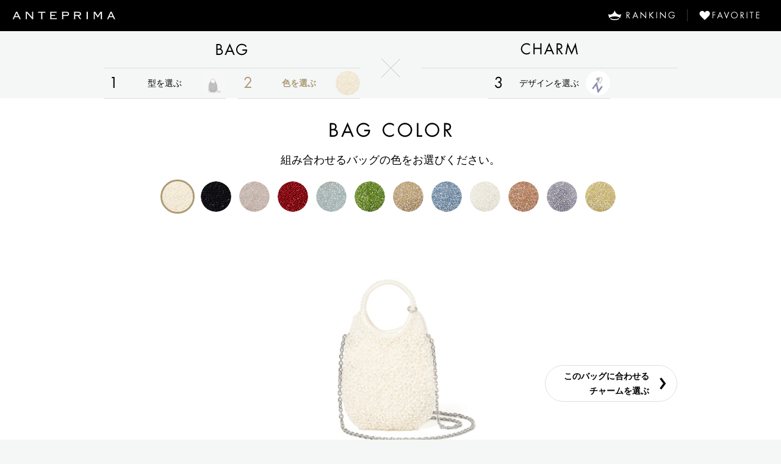

--- FILE ---
content_type: text/html; charset=UTF-8
request_url: http://xs376331.xsrv.jp/variation/?charm=PA21FH42AN-T63&bag=PB20F126T1-003
body_size: 5292
content:
<!DOCTYPE html>
<html lang="ja">
<head>

<meta charset="utf-8" />

<title>BAG COLOR | ANTEPRIMA CHARM SIMULATOR</title>

<link rel="home" href="/" title="ANTEPRIMA CHARM SIMULATOR" />
<link rel="apple-touch-icon" href="/apple-touch-icon-precomposed.png">

<meta name="viewport" content="width=device-width, user-scalable=yes">

<meta property="fb:app_id" content="183281905345700" />
<meta property="og:site_name" content="ANTEPRIMA CHARM SIMULATOR" />
<meta property="og:locale" content="ja_JP" />

<!-- Google Tag Manager -->
<script>(function(w,d,s,l,i){w[l]=w[l]||[];w[l].push({'gtm.start':
new Date().getTime(),event:'gtm.js'});var f=d.getElementsByTagName(s)[0],
j=d.createElement(s),dl=l!='dataLayer'?'&l='+l:'';j.async=true;j.src=
'https://www.googletagmanager.com/gtm.js?id='+i+dl;f.parentNode.insertBefore(j,f);
})(window,document,'script','dataLayer','GTM-TG6XJPN');</script>
<!-- End Google Tag Manager -->
 
<meta name="description" content="多彩なフォルムとカラフルなカラーパレットで女性の日常をハッピーなときめきで満たすアンテプリマのバッグ。お気に入りのバッグにぴったりのチャームを見つけて、あなただけの組合せを楽しみませんか？" />
<meta name="keywords" content="アンテプリマ,ワイヤーバッグ,通販,バッグ,ファッション,ブランド,ANTEPRIMA,WIREBAG,BAG,オンラインストア,販売" />

<link rel="stylesheet" type="text/css" href="http://xs376331.xsrv.jp/wp-content/themes/bag-simulator/styles/general.css">
<link rel="stylesheet" type="text/css" href="http://xs376331.xsrv.jp/wp-content/themes/bag-simulator/variation/index.css">

<!--[if lt IE 9]>
<script src="http://xs376331.xsrv.jp/wp-content/themes/bag-simulator/scripts/jquery.js"></script>
<script src="http://xs376331.xsrv.jp/wp-content/themes/bag-simulator/scripts/html5shiv-printshiv.js"></script>
<![endif]-->
<!--[if gte IE 9]><!-->
<script src="http://xs376331.xsrv.jp/wp-content/themes/bag-simulator/scripts/jquery2.js"></script>
<!--<![endif]-->
<script src="http://xs376331.xsrv.jp/wp-content/themes/bag-simulator/scripts/general.js"></script>
<script src="http://xs376331.xsrv.jp/wp-content/themes/bag-simulator/variation/index.js"></script>

</head>

<body>

<meta name='robots' content='noindex,nofollow' />
<link rel='dns-prefetch' href='//s.w.org' />
		<script type="text/javascript">
			window._wpemojiSettings = {"baseUrl":"https:\/\/s.w.org\/images\/core\/emoji\/12.0.0-1\/72x72\/","ext":".png","svgUrl":"https:\/\/s.w.org\/images\/core\/emoji\/12.0.0-1\/svg\/","svgExt":".svg","source":{"concatemoji":"http:\/\/xs376331.xsrv.jp\/wp-includes\/js\/wp-emoji-release.min.js?ver=5.4.2"}};
			/*! This file is auto-generated */
			!function(e,a,t){var r,n,o,i,p=a.createElement("canvas"),s=p.getContext&&p.getContext("2d");function c(e,t){var a=String.fromCharCode;s.clearRect(0,0,p.width,p.height),s.fillText(a.apply(this,e),0,0);var r=p.toDataURL();return s.clearRect(0,0,p.width,p.height),s.fillText(a.apply(this,t),0,0),r===p.toDataURL()}function l(e){if(!s||!s.fillText)return!1;switch(s.textBaseline="top",s.font="600 32px Arial",e){case"flag":return!c([127987,65039,8205,9895,65039],[127987,65039,8203,9895,65039])&&(!c([55356,56826,55356,56819],[55356,56826,8203,55356,56819])&&!c([55356,57332,56128,56423,56128,56418,56128,56421,56128,56430,56128,56423,56128,56447],[55356,57332,8203,56128,56423,8203,56128,56418,8203,56128,56421,8203,56128,56430,8203,56128,56423,8203,56128,56447]));case"emoji":return!c([55357,56424,55356,57342,8205,55358,56605,8205,55357,56424,55356,57340],[55357,56424,55356,57342,8203,55358,56605,8203,55357,56424,55356,57340])}return!1}function d(e){var t=a.createElement("script");t.src=e,t.defer=t.type="text/javascript",a.getElementsByTagName("head")[0].appendChild(t)}for(i=Array("flag","emoji"),t.supports={everything:!0,everythingExceptFlag:!0},o=0;o<i.length;o++)t.supports[i[o]]=l(i[o]),t.supports.everything=t.supports.everything&&t.supports[i[o]],"flag"!==i[o]&&(t.supports.everythingExceptFlag=t.supports.everythingExceptFlag&&t.supports[i[o]]);t.supports.everythingExceptFlag=t.supports.everythingExceptFlag&&!t.supports.flag,t.DOMReady=!1,t.readyCallback=function(){t.DOMReady=!0},t.supports.everything||(n=function(){t.readyCallback()},a.addEventListener?(a.addEventListener("DOMContentLoaded",n,!1),e.addEventListener("load",n,!1)):(e.attachEvent("onload",n),a.attachEvent("onreadystatechange",function(){"complete"===a.readyState&&t.readyCallback()})),(r=t.source||{}).concatemoji?d(r.concatemoji):r.wpemoji&&r.twemoji&&(d(r.twemoji),d(r.wpemoji)))}(window,document,window._wpemojiSettings);
		</script>
		<style type="text/css">
img.wp-smiley,
img.emoji {
	display: inline !important;
	border: none !important;
	box-shadow: none !important;
	height: 1em !important;
	width: 1em !important;
	margin: 0 .07em !important;
	vertical-align: -0.1em !important;
	background: none !important;
	padding: 0 !important;
}
</style>
	<link rel='stylesheet' id='wp-block-library-css'  href='http://xs376331.xsrv.jp/wp-includes/css/dist/block-library/style.min.css?ver=5.4.2' type='text/css' media='all' />
<link rel='https://api.w.org/' href='http://xs376331.xsrv.jp/wp-json/' />
<link rel="EditURI" type="application/rsd+xml" title="RSD" href="http://xs376331.xsrv.jp/xmlrpc.php?rsd" />
<link rel="wlwmanifest" type="application/wlwmanifest+xml" href="http://xs376331.xsrv.jp/wp-includes/wlwmanifest.xml" /> 
<link rel="canonical" href="http://xs376331.xsrv.jp/variation/" />
<link rel='shortlink' href='http://xs376331.xsrv.jp/?p=1220' />
<link rel="alternate" type="application/json+oembed" href="http://xs376331.xsrv.jp/wp-json/oembed/1.0/embed?url=http%3A%2F%2Fxs376331.xsrv.jp%2Fvariation%2F" />
<link rel="alternate" type="text/xml+oembed" href="http://xs376331.xsrv.jp/wp-json/oembed/1.0/embed?url=http%3A%2F%2Fxs376331.xsrv.jp%2Fvariation%2F&#038;format=xml" />
<meta name="redi-version" content="1.2.6" /><link rel="icon" href="http://xs376331.xsrv.jp/wp-content/uploads/2020/06/favicon.ico" sizes="32x32" />
<link rel="icon" href="http://xs376331.xsrv.jp/wp-content/uploads/2020/06/favicon.ico" sizes="192x192" />
<link rel="apple-touch-icon" href="http://xs376331.xsrv.jp/wp-content/uploads/2020/06/favicon.ico" />
<meta name="msapplication-TileImage" content="http://xs376331.xsrv.jp/wp-content/uploads/2020/06/favicon.ico" />

<!-- Google Tag Manager (noscript) -->
<noscript><iframe src="https://www.googletagmanager.com/ns.html?id=GTM-TG6XJPN"
height="0" width="0" style="display:none;visibility:hidden"></iframe></noscript>
<!-- End Google Tag Manager (noscript) -->

<script>
(function(i,s,o,g,r,a,m){i['GoogleAnalyticsObject']=r;i[r]=i[r]||function(){
(i[r].q=i[r].q||[]).push(arguments)},i[r].l=1*new Date();a=s.createElement(o),
m=s.getElementsByTagName(o)[0];a.async=1;a.src=g;m.parentNode.insertBefore(a,m)
})(window,document,'script','//www.google-analytics.com/analytics.js','ga');

ga('create', 'UA-2227855-6', 'auto');
ga('send', 'pageview');
</script>

<script>
window.fbAsyncInit = function() {
	FB.init({
		appId      : '183281905345700',
		xfbml      : true,
		version    : 'v2.5'
	});
};

(function(d, s, id){
	 var js, fjs = d.getElementsByTagName(s)[0];
	 if (d.getElementById(id)) {return;}
	 js = d.createElement(s); js.id = id;
	 js.src = "//connect.facebook.net/ja_JP/sdk.js";
	 fjs.parentNode.insertBefore(js, fjs);
 }(document, 'script', 'facebook-jssdk'));
</script>

<div id="container_">


	<header id="header_">
		
		<h1><a href="/">ANTEPRIMA CHARM SIMULATOR</a></h1>
		
		<nav>
			
			<ul>
				<li class="ranking"><a href="#ranking">RANKING</a></li>
				<li class="favorite"><a href="#favorite">FAVORITE</a></li>
			</ul>
			
		</nav>
		
		<section class="banner">
			<a href="http://www.wirebag.jp/special_issue/simulator_2015/" target="_blank">
				<img src="/wp-content/themes/bag-simulator/images/banners/tweet_campaign_banner.png" width="287" height="30" alt="お気に入りツイートキャンペーン実施中! ">
			</a>
		</section>
		
		<section class="selection">
			
			<section class="bag">
				
				<h1><a href="/bag/?charm=PA21FH42AN-T63&amp;bag=PB20F126T1-003">BAG</a></h1>
				
				<section class="type">
					<a href="/bag/?charm=PA21FH42AN-T63&amp;bag=PB20F126T1-003">
						<h1>型を選ぶ</h1>
						<div class="image">
														<img src="http://xs376331.xsrv.jp/wp-content/uploads/2021/07/STANDARD-ROUND-SMALL-160x160.jpg" width="40" height="40">
						</div>
					</a>
				</section>
				
				<section class="variation">
					<a href="/variation/?charm=PA21FH42AN-T63&amp;bag=PB20F126T1-003">
						<h1>色を選ぶ</h1>
						<div class="image">
														<img src="/_generated_images/color-chip/PB20F126T1-003.jpg" width="40" height="40">
						</div>
					</a>
				</section>
				
			</section>
			
			<section class="charm">
				
				<h1><a href="/charm/?charm=PA21FH42AN-T63&amp;bag=PB20F126T1-003">CHARM</a></h1>
				
				<section class="design">
					<a href="/charm/?charm=PA21FH42AN-T63&amp;bag=PB20F126T1-003">
						<h1>デザインを選ぶ</h1>
						<div class="image">
														<img src="http://xs376331.xsrv.jp/wp-content/uploads/2021/06/FIGURA-ACC_PA21FH42AN_BLU-ACCIAIO-OPACO_450-160x160.jpg" width="40" height="40">
						</div>
					</a>
				</section>
				
			</section>
			
		</section>
		
	</header>
	
	<article id="body_">
		
		<header>
			
			<h1>BAG COLOR</h1>
			
			<p>
				組み合わせるバッグの色をお選びください。
			</p>
			
		</header>
		
				<section class="variation">
						<ul>
								<li class="selected" data-id="PB20F126T1-003">
					<a href="/result/?charm=PA21FH42AN-T63&amp;bag=PB20F126T1-003">
						<img src="/_generated_images/color-chip/PB20F126T1-003.jpg" width="100" height="100" alt="STANDARD ROUND<br>縦型/SMALL / LATTE  ">
					</a>
				</li>
								<li class="" data-id="PB20F126T1-145">
					<a href="/result/?charm=PA21FH42AN-T63&amp;bag=PB20F126T1-145">
						<img src="/_generated_images/color-chip/PB20F126T1-145.jpg" width="100" height="100" alt="STANDARD ROUND<br>縦型/SMALL / NERO OPACO  ">
					</a>
				</li>
								<li class="" data-id="PB20F126T1-375-000">
					<a href="/result/?charm=PA21FH42AN-T63&amp;bag=PB20F126T1-375-000">
						<img src="/_generated_images/color-chip/PB20F126T1-375-000.jpg" width="100" height="100" alt="STANDARD ROUND<br>縦型/SMALL / CIPRIAGENTO  ">
					</a>
				</li>
								<li class="" data-id="PB20F126T1-E96-000">
					<a href="/result/?charm=PA21FH42AN-T63&amp;bag=PB20F126T1-E96-000">
						<img src="/_generated_images/color-chip/PB20F126T1-E96-000.jpg" width="100" height="100" alt="STANDARD ROUND<br>縦型/SMALL / ROSSO OPACO  ">
					</a>
				</li>
								<li class="" data-id="PB20F126T1-351-000">
					<a href="/result/?charm=PA21FH42AN-T63&amp;bag=PB20F126T1-351-000">
						<img src="/_generated_images/color-chip/PB20F126T1-351-000.jpg" width="100" height="100" alt="STANDARD ROUND<br>縦型/SMALL / ARGENTO  PB20F126T1-351-000">
					</a>
				</li>
								<li class="" data-id="PB20F126T1-193">
					<a href="/result/?charm=PA21FH42AN-T63&amp;bag=PB20F126T1-193">
						<img src="/_generated_images/color-chip/PB20F126T1-193.jpg" width="100" height="100" alt="STANDARD ROUND<br>縦型/SMALL / VERDE CHIARO">
					</a>
				</li>
								<li class="" data-id="PB20F126T1-671">
					<a href="/result/?charm=PA21FH42AN-T63&amp;bag=PB20F126T1-671">
						<img src="/_generated_images/color-chip/PB20F126T1-671.jpg" width="100" height="100" alt="STANDARD ROUND<br>縦型/SMALL / OROGENTO">
					</a>
				</li>
								<li class="" data-id="PB20F126T1-T75">
					<a href="/result/?charm=PA21FH42AN-T63&amp;bag=PB20F126T1-T75">
						<img src="/_generated_images/color-chip/PB20F126T1-T75.jpg" width="100" height="100" alt="STANDARD ROUND<br>縦型/SMALL / CIELOGENTO">
					</a>
				</li>
								<li class="" data-id="PB20F126T1-720">
					<a href="/result/?charm=PA21FH42AN-T63&amp;bag=PB20F126T1-720">
						<img src="/_generated_images/color-chip/PB20F126T1-720.jpg" width="100" height="100" alt="STANDARD ROUND<br>縦型/SMALL / LATTE METALICCO">
					</a>
				</li>
								<li class="" data-id="PB20F126T1-374">
					<a href="/result/?charm=PA21FH42AN-T63&amp;bag=PB20F126T1-374">
						<img src="/_generated_images/color-chip/PB20F126T1-374.jpg" width="100" height="100" alt="STANDARD ROUND<br>縦型/SMALL / ORO CIPRIA">
					</a>
				</li>
								<li class="" data-id="PB20F126T1-T52">
					<a href="/result/?charm=PA21FH42AN-T63&amp;bag=PB20F126T1-T52">
						<img src="/_generated_images/color-chip/PB20F126T1-T52.jpg" width="100" height="100" alt="STANDARD ROUND<br>縦型/SMALL / LAVANDAGENTO">
					</a>
				</li>
								<li class="" data-id="PB20F126T1-G24">
					<a href="/result/?charm=PA21FH42AN-T63&amp;bag=PB20F126T1-G24">
						<img src="/_generated_images/color-chip/PB20F126T1-G24.jpg" width="100" height="100" alt="STANDARD ROUND<br>縦型/SMALL / GIALLOGENTO">
					</a>
				</li>
							</ul>
					</section>
		
		<section class="image">
			<ul>
								<li class="selected">
					<img src="http://xs376331.xsrv.jp/wp-content/uploads/2021/07/PB20F126T1-003-000-510x510.jpg" width="510" height="510" alt="STANDARD ROUND<br>縦型/SMALL / LATTE  ">
					<b>LATTE  </b>
				</li>
								<li class="">
					<img src="http://xs376331.xsrv.jp/wp-content/uploads/2021/07/PB20F126T1-145-000-510x510.jpg" width="510" height="510" alt="STANDARD ROUND<br>縦型/SMALL / NERO OPACO  ">
					<b>NERO OPACO  </b>
				</li>
								<li class="">
					<img src="http://xs376331.xsrv.jp/wp-content/uploads/2021/07/PB20F126T1-375-000-510x510.jpg" width="510" height="510" alt="STANDARD ROUND<br>縦型/SMALL / CIPRIAGENTO  ">
					<b>CIPRIAGENTO  </b>
				</li>
								<li class="">
					<img src="http://xs376331.xsrv.jp/wp-content/uploads/2021/07/PB20F126T1-E96-000-510x510.jpg" width="510" height="510" alt="STANDARD ROUND<br>縦型/SMALL / ROSSO OPACO  ">
					<b>ROSSO OPACO  </b>
				</li>
								<li class="">
					<img src="http://xs376331.xsrv.jp/wp-content/uploads/2021/07/PB20F126T1-351-000-510x510.jpg" width="510" height="510" alt="STANDARD ROUND<br>縦型/SMALL / ARGENTO  PB20F126T1-351-000">
					<b>ARGENTO  PB20F126T1-351-000</b>
				</li>
								<li class="">
					<img src="http://xs376331.xsrv.jp/wp-content/uploads/2021/07/PB20F126T1_19302-510x510.jpg" width="510" height="510" alt="STANDARD ROUND<br>縦型/SMALL / VERDE CHIARO">
					<b>VERDE CHIARO</b>
				</li>
								<li class="">
					<img src="http://xs376331.xsrv.jp/wp-content/uploads/2021/07/PB20F126T1_671-510x510.jpg" width="510" height="510" alt="STANDARD ROUND<br>縦型/SMALL / OROGENTO">
					<b>OROGENTO</b>
				</li>
								<li class="">
					<img src="http://xs376331.xsrv.jp/wp-content/uploads/2021/07/PB20F126T1_T75-510x510.jpg" width="510" height="510" alt="STANDARD ROUND<br>縦型/SMALL / CIELOGENTO">
					<b>CIELOGENTO</b>
				</li>
								<li class="">
					<img src="http://xs376331.xsrv.jp/wp-content/uploads/2021/07/PB20F126T1_72002-510x510.jpg" width="510" height="510" alt="STANDARD ROUND<br>縦型/SMALL / LATTE METALICCO">
					<b>LATTE METALICCO</b>
				</li>
								<li class="">
					<img src="http://xs376331.xsrv.jp/wp-content/uploads/2021/07/PB20F126T1_37402-510x510.jpg" width="510" height="510" alt="STANDARD ROUND<br>縦型/SMALL / ORO CIPRIA">
					<b>ORO CIPRIA</b>
				</li>
								<li class="">
					<img src="http://xs376331.xsrv.jp/wp-content/uploads/2021/07/PB20F126T1_T52-510x510.jpg" width="510" height="510" alt="STANDARD ROUND<br>縦型/SMALL / LAVANDAGENTO">
					<b>LAVANDAGENTO</b>
				</li>
								<li class="">
					<img src="http://xs376331.xsrv.jp/wp-content/uploads/2021/07/PB20F126T1_G24-510x510.jpg" width="510" height="510" alt="STANDARD ROUND<br>縦型/SMALL / GIALLOGENTO">
					<b>GIALLOGENTO</b>
				</li>
							</ul>
		</section>
		
	</article>

	<footer id="footer_">
		
		<a class="page-top" href="#container_">PAGE TOP</a>
		
		<section id="ranking">
			<header>
				<h1>RANKING</h1>
				<p>
					シミュレーション<br>ランキング TOP 5
				</p>
			</header>
						<ul>
								<li><a href="/result/?charm=PAS563214-351&amp;bag=BGS046057-169"><img src="/_generated_images/favorite/BGS046057-169_PAS563214-351.jpg" width="164" height="164"></a></li>
								<li><a href="/result/?charm=ANP10876-004&amp;bag=BGS046057-172"><img src="/_generated_images/favorite/BGS046057-172_ANP10876-004.jpg" width="164" height="164"></a></li>
								<li><a href="/result/?charm=PA11FD7124-783&amp;bag=PB16SEG0N7-N02"><img src="/_generated_images/favorite/PB16SEG0N7-N02_PA11FD7124-783.jpg" width="164" height="164"></a></li>
								<li><a href="/result/?charm=PA10FB9205-004&amp;bag=PB14S991K8-N76"><img src="/_generated_images/favorite/PB14S991K8-N76_PA10FB9205-004.jpg" width="164" height="164"></a></li>
								<li><a href="/result/?charm=PL16SJ6224-351&amp;bag=PBF512105-671"><img src="/_generated_images/favorite/PBF512105-671_PL16SJ6224-351.jpg" width="164" height="164"></a></li>
							</ul>
					</section>
		
		<section id="favorite">
			<header>
				<h1>FAVORITE</h1>
				<p>
					あなたのお気に入り<br>（最新20件）
				</p>
			</header>
			
						<p>
				あなたのお気に入りを登録できます。
			</p>
						
		</section>
		
		<div class="share">
			
			<ul>
				<li class="facebook"><div class="fb-like" data-href="http://xs376331.xsrv.jp" data-layout="button" data-action="like" data-show-faces="false" data-share="false"></div></li>
				<li class="twitter"><a href="https://twitter.com/share" class="twitter-share-button" data-url="http://xs376331.xsrv.jp" data-text="ANTEPRIMA CHARM SIMULATOR" data-count="none">ツイート</a></li>
			</ul>
			
		</div>
		
		<small>&#169; anteprima ltd all rights reserved.</small>
		
	</footer>
	
<script type='text/javascript' src='http://xs376331.xsrv.jp/wp-includes/js/wp-embed.min.js?ver=5.4.2'></script>
	
</div>

</body>

</html>


--- FILE ---
content_type: text/css
request_url: http://xs376331.xsrv.jp/wp-content/themes/bag-simulator/styles/general.css
body_size: 4449
content:
@charset "utf-8";

html, body, div, span, object, iframe, 
h1, h2, h3, h4, h5, h6, p, blockquote, pre, 
abbr, address, cite, code, 
del, dfn, em, img, ins, kbd, q, samp, 
small, strong, sub, sup, var, b, i, 
dl, dt, dd, ol, ul, li, 
fieldset, form, label, legend, 
table, caption, tbody, tfoot, thead, tr, th, td, 
article, aside, canvas, details, figcaption, figure, 
footer, header, hgroup, menu, nav, section, summary, 
time, mark, audio, video {margin:0; padding:0; border:0; outline:0; font-size:100%; font-style:normal; vertical-align:baseline; background:transparent;}
article, aside, details, figcaption, figure,
footer, header, hgroup, menu, nav, section {display:block;}
i, em {font-style:normal;}
ol, ul {list-style:none;}
blockquote, q {quotes:none;}
blockquote:before, blockquote:after,
q:before, q:after {content:''; content:none;}
a {margin:0; padding:0; font-size:100%; vertical-align:baseline; background:transparent;}
table {border-collapse:collapse; border-spacing:0;}
table th, table td {vertical-align:top;}
hr {display:block; height:1px; border:0; border-top:1px solid #cccccc; margin:1em 0; padding:0;}
input, select {vertical-align:middle;}
img {vertical-align:bottom;}
body, input, select, textarea {
	font-weight:normal; 
	font-family:TAKAO599o, Verdana, Roboto, "Droid Sans", "メイリオ", Meiryo, sans-serif;}


html {height:100%;}
body {
	height:100%; 
	background-color:#f5f7f6; 
	color:#000000; 
	font-size:12px; 
	line-height:1.75; 
	text-align:center;
	-webkit-text-size-adjust:auto;
}

h1, h2, h3, h4, h5, h6, strong, b {font-weight:normal;}

a {color:#000000; text-decoration:none; outline:none;}
a, 
a img {
	transition:all 0.3s ease-in-out 0s; -webkit-transition:all 0.3s ease-in-out 0s; 
	transition-property:border-color,background-color,color,opacity; -webkit-transition-property:border-color,background-color,color,opacity;}
a:hover {color:#999999;}
a:hover img {filter:alpha(opacity=50); opacity:0.5;}

#container_ {width:100%; min-width:980px; height:auto !important; height:100%; min-height:100%; position:relative; overflow:hidden;}
#container_:after {display:block; clear:both; height:0; content:"";}

/* Header */

#header_ {position:relative; z-index:9001; background:#000000;}
#header_:after {display:block; clear:both; height:0; content:"";}
#header_ > h1 {float:left; margin:0 10px 0 -10px;}
#header_ > h1 > a {display:block; width:230px; height:50px; background:url(../images/header_title.png) no-repeat; text-indent:110%; white-space:nowrap; overflow:hidden;}
#header_ > nav {float:right; width:50%; padding:15px 0;}
#header_ > nav > ul {text-align:right; letter-spacing:-0.4em;}
#header_ > nav > ul > li {display:inline-block; height:20px; border-left:1px solid #373837; letter-spacing:normal; vertical-align:top;}
#header_ > nav > ul > li:first-child {border-left:none;}
#header_ > nav > ul > li > a {display:block; height:50px; margin:-15px 0; background:no-repeat; text-indent:110%; white-space:nowrap; overflow:hidden;}
#header_ > nav > ul > li > a:hover {opacity:0.5;}
#header_ > nav > ul > li.ranking  > a {width:150px; background-image:url(../images/header_nav_ranking.png);}
#header_ > nav > ul > li.favorite > a {width:153px; background-image:url(../images/header_nav_favorite.png);}
#header_ > .banner {display:none; clear:both;}
#header_ > .banner > a {display:block; background:#ad9a75;}
#header_ > .banner > a:hover {background-color:#c6b898;}
#header_ > .banner img {display:block; margin:0 auto;}
#header_ > .banner > a:hover img {opacity:1;}
#header_ > .selection {clear:both; width:940px; margin:0 0 0 -470px; padding:0 50%; background:#f5f7f6; text-align:center; letter-spacing:-0.4em;}
#header_ > .selection:after {display:block; clear:both; height:0; content:"";}
#header_ > .selection > section {float:left; width:420px; vertical-align:middle; text-align:center;}
#header_ > .selection > section:after {display:block; clear:both; height:0; content:"";}
#header_ > .selection > section > h1 {border-bottom:1px solid #dcdedd;}
#header_ > .selection > section > h1 > a {display:block; height:60px; background:center center no-repeat; text-indent:110%; white-space:nowrap; overflow:hidden;}
#header_ > .selection > section > section {float:left; width:200px; margin:-1px 0 -1px 20px; letter-spacing:normal;}
#header_ > .selection > section > h1 + section {margin-left:0;}
#header_ > .selection > section > section:after, 
#header_ > .selection > section > section > a:after {display:block; clear:both; height:0; content:"";}
#header_ > .selection > section > section > a {display:block; border-bottom:1px solid #dcdedd; text-decoration:none;}
#header_ > .selection > section > section h1 {float:left; width:100px; padding:0 0 0 50px; background:no-repeat; font-size:14px; line-height:50px;}
#header_ > .selection > section > section .image {float:right; width:40px; height:40px; margin:5px 0 0; border-radius:20px; overflow:hidden;}
#header_ > .selection > section > section .image > img {display:block; border-radius:20px;}
#header_ > .selection > section.bag > h1 > a {background-image:url(../images/body_header_bag_title.png);}
#header_ > .selection > section.bag > section:nth-of-type(1) h1 {background-image:url(../images/body_header_1.png);}
#header_ > .selection > section.bag > section:nth-of-type(2) h1 {background-image:url(../images/body_header_2.png);}
#header_ > .selection > section.charm {padding-left:100px; background:url(../images/body_header_x.png) 35px 45px no-repeat;}
#header_ > .selection > section.charm > h1 > a {background-image:url(../images/body_header_charm_title.png);}
#header_ > .selection > section.charm > section {float:none; margin-left:auto; margin-right:auto;}
#header_ > .selection > section.charm > section:nth-of-type(1) h1 {background-image:url(../images/body_header_3.png);}


/* ツイッターキャンペーン表示
#header_ > .banner {display:block;}
/**/


/* Body */

#body_ {min-height:200px; margin:0 auto; text-align:left; overflow:hidden;}
#body_:after {display:block; clear:both; height:0; content:"";}

/* Footer */

#footer_ {position:relative; margin:30px 0 0; padding:1px 0 50px; border-bottom:60px solid #000; background:#e2e7e4; text-align:left;}
#footer_ > .page-top {
	display:block; min-height:14px; position:absolute; right:50%; bottom:10px; z-index:100; margin:0 -480px 0 0; padding:10px 10px 10px 25px; 
	background:url(../images/icon_top.png) 0 center no-repeat; font-size:14px; line-height:1;}
#footer_ > section {width:960px; margin:40px auto 0; padding:0 0 0 20px;}
#footer_ > section > header {width:470px;}
#footer_ > section > header:after {display:block; clear:both; height:0; content:"";}
#footer_ > section > header > h1 {float:left; width:180px; height:80px; background:center 0 no-repeat; text-indent:110%; white-space:nowrap; overflow:hidden;}
#footer_ > section > header > p {
	float:left; width:205px; margin:25px 0 0 25px; padding:8px 20px; background:#fff; border-radius:15px; font-size:12px; font-weight:normal; text-align:center; line-height:1.2;}
#footer_ > section > header > p br {display:none;}
#footer_ > section ul {margin:0 0 0 -30px; padding:10px 0 0; letter-spacing:-0.4em;}
#footer_ > section ul > li {display:inline-block; width:164px; position:relative; margin:30px 0 0 30px; letter-spacing:normal; vertical-align:top;}
#footer_ > section ul > li > a {display:block; position:relative; background:#fff;}
#footer_ > section ul > li img {display:block; -webkit-backface-visibility:hidden; backface-visibility:hidden;}
#footer_ > section > p {padding:30px 0 0; font-size:14px; text-align:center; line-height:164px;}
#footer_ > #ranking > header > h1 {background-image:url(../images/footer_ranking_title.png);}
#footer_ > #ranking ul > li > a:after {
	display:block; content:"　"; width:50px; height:50px; position:absolute; left:0; top:0; z-index:10; 
	background:no-repeat; text-indent:110%; white-space:nowrap; overflow:hidden;}
#footer_ > #ranking ul > li:nth-child(1) > a:after {background-image:url(../images/footer_ranking_01.png);}
#footer_ > #ranking ul > li:nth-child(2) > a:after {background-image:url(../images/footer_ranking_02.png);}
#footer_ > #ranking ul > li:nth-child(3) > a:after {background-image:url(../images/footer_ranking_03.png);}
#footer_ > #ranking ul > li:nth-child(4) > a:after {background-image:url(../images/footer_ranking_04.png);}
#footer_ > #ranking ul > li:nth-child(5) > a:after {background-image:url(../images/footer_ranking_05.png);}
#footer_ > #favorite > header > h1 {background-image:url(../images/footer_favorite_title.png);}
#footer_ > .share {width:170px; height:60px; position:absolute; right:30px; bottom:-60px;}
#footer_ > .share > ul {padding:20px 0; text-align:right; letter-spacing:-0.4em;}
#footer_ > .share > ul > li {display:inline-block; margin:0 0 0 10px; height:20px; letter-spacing:normal; vertical-align:top;}
#footer_ > small {
	display:block; width:230px; height:60px; position:absolute; left:0; bottom:-60px; 
	background:url(../images/footer_copyright.png) no-repeat; text-indent:110%; white-space:nowrap; overflow:hidden;}

html.fac-js-enabled #footer_ {margin-top:80px; padding-top:0;}
html.fac-js-enabled #footer_ > section {margin-top:0; overflow:hidden;}
html.fac-js-enabled #footer_ > section > * {display:none;}
html.fac-js-enabled #footer_ > section > header {display:block; position:absolute; left:50%; top:-80px; z-index:100; cursor:pointer;}
html.fac-js-enabled #footer_ > section > header > h1 {transition:opacity 0.3s ease-in-out 0s;}
html.fac-js-enabled #footer_ > section > header:hover > h1 {opacity:0.5;}
html.fac-js-enabled #footer_ > section ul {position:relative; padding-top:0;}
html.fac-js-enabled #footer_ > section > .slider {width:970px;}
html.fac-js-enabled #footer_ > section > a {
	width:70px; height:164px; position:absolute; left:50%; top:30px; background:#e2e7e4; text-indent:110%; white-space:nowrap; overflow:hidden;}
html.fac-js-enabled #footer_ > section > a:after {
	display:block; content:""; width:30px; height:30px; position:absolute; left:20px; top:65px; background:no-repeat; transition:opacity 0.3s ease-in-out 0s;}
html.fac-js-enabled #footer_ > section > a:hover:after {opacity:0.5;}
html.fac-js-enabled #footer_ > section > .previous       {margin-left:-540px;}
html.fac-js-enabled #footer_ > section > .previous:after {background-image:url(../images/footer_slider_previous.png);}
html.fac-js-enabled #footer_ > section > .next           {margin-left:470px;}
html.fac-js-enabled #footer_ > section > .next:after     {background-image:url(../images/footer_slider_next.png);}
html.fac-js-enabled #footer_ > #ranking  > header {margin-left:-470px;}
html.fac-js-enabled #footer_ > #favorite > header {margin-left:0;}
html.fac-js-enabled #footer_ > #favorite ul > li > i.delete {
	display:block; width:26px; height:26px; position:absolute; right:-13px; top:-13px; z-index:101; 
	background:#000 url(../images/footer_favorite_delete.png) no-repeat; border-radius:13px; opacity:0; cursor:pointer; transition:opacity 0.3s ease-in-out 0s;}
html.fac-js-enabled #footer_ > #favorite ul > li:hover > i.delete {opacity:1;}
html.fac-js-enabled #footer_.ranking  > #ranking  > header, 
html.fac-js-enabled #footer_.favorite > #favorite > header {background:#e2e7e4;}
html.fac-js-enabled #footer_.ranking  > #ranking  > *, 
html.fac-js-enabled #footer_.favorite > #favorite > * {display:block;}
html.fac-js-enabled #footer_ > section > .is-first ~ .previous:after, 
html.fac-js-enabled #footer_ > section > .is-last  ~ .next:after     {opacity:0 !important;}


@media screen and (max-width:760px) {

body {min-width:320px; max-width:980px; overflow-x:hidden;}
body > .mask {display:none; width:100%; height:100%; position:fixed; left:0; top:0; z-index:9000;}

#container_ {width:100%; min-width:320px;}
#container_:after {}

/* Header */

#header_ {}
#header_:after {}
#header_ > h1 {float:none; margin:0;}
#header_ > h1 > a {width:100%; height:45px; background:url(../images/sp/header_title.png) center 0 no-repeat; background-size:contain;}
#header_ > nav {float:none; width:100%; padding:0; background:#000;}
#header_ > nav > ul {text-align:left;}
#header_ > nav > ul > li {display:block; height:auto; border-left:none; border-top:1px solid #313131;}
#header_ > nav > ul > li:first-child {}
#header_ > nav > ul > li > a {height:40px; margin:0; background-size:contain;}
#header_ > nav > ul > li > a:hover {}
#header_ > nav > ul > li.ranking  > a {width:auto; background-image:url(../images/sp/header_nav_ranking.png);}
#header_ > nav > ul > li.favorite > a {width:auto; background-image:url(../images/sp/header_nav_favorite.png);}
#header_ > .selection {width:auto; margin:0; padding:0;}
#header_ > .selection > section {width:33%; vertical-align:top; box-sizing:border-box;}
#header_ > .selection > section > h1 {}
#header_ > .selection > section > h1 > a {display:block; height:45px; background-size:contain;}
#header_ > .selection > section > section {width:50%; margin:0; padding:0 10px 10px; box-sizing:border-box;}
#header_ > .selection > section > h1 + section {padding-left:0;}
#header_ > .selection > section > h1 + section + section {padding-right:0;}
#header_ > .selection > section > section:after, 
#header_ > .selection > section > section > a:after {}
#header_ > .selection > section > section > a {margin-bottom:-10px; padding-bottom:10px;}
#header_ > .selection > section > section h1 {float:none; width:auto; padding:35px 0 0; background:center 0 no-repeat; background-size:35px auto; font-size:12px; line-height:1;}
#header_ > .selection > section > section .image {float:none; width:30px; height:30px; margin:10px auto 0;}
#header_ > .selection > section > section .image > img {width:100%; height:auto;}
#header_ > .selection > section.bag {width:65%;}
#header_ > .selection > section.bag > h1 > a {background-image:url(../images/sp/body_header_bag_title.png);}
#header_ > .selection > section.bag > section:nth-of-type(1) h1 {background-image:url(../images/sp/body_header_1.png);}
#header_ > .selection > section.bag > section:nth-of-type(2) h1 {background-image:url(../images/sp/body_header_2.png);}
#header_ > .selection > section.charm {width:35%; padding-left:20px; background:none;}
#header_ > .selection > section.charm > h1 > a {background-image:url(../images/sp/body_header_charm_title.png);}
#header_ > .selection > section.charm > section {width:100%; padding-right:0;}
#header_ > .selection > section.charm > section:nth-of-type(1) h1 {background-image:url(../images/sp/body_header_3.png);}

html.fac-js-enabled #header_ {padding-top:45px;}
html.fac-js-enabled #header_ > h1 {width:100%; position:fixed; left:0; top:0; background:#000;}
html.fac-js-enabled #header_ > nav {position:fixed; left:0; top:45px; z-index:9001;}
html.fac-js-enabled #header_ > nav > i {
	display:block; width:47px; height:45px; position:absolute; left:0; top:-45px; 
	background:url(../images/sp/header_nav_hamburger.png) center 0 no-repeat; background-size:contain; cursor:pointer;}
html.fac-js-enabled #header_ > nav > ul {display:none;}

html.nav-show #header_ > nav > ul, 
html.nav-show body .mask {display:block;}

/* Footer */

#footer_ {position:relative; margin:25px 0 0; padding:1px 0 45px; border-bottom-width:35px;}
#footer_ > .page-top {
	min-height:15px; right:0; bottom:5px; margin:0; padding:10px 15px 10px 20px; 
	background:url(../images/sp/icon_top.png) 0 center no-repeat; background-size:15px; font-size:12px; line-height:15px;}
#footer_ > section {width:auto; margin-top:0; padding:0;}
#footer_ > section > header {width:50%; padding:0 0 20px; box-sizing:border-box;}
#footer_ > section > header:after {}
#footer_ > section > header > h1 {float:none; width:auto; height:70px; background-size:contain;}
#footer_ > section > header > p {float:none; width:auto; margin:0 25px; padding:4px 15px; font-size:9px; white-space:nowrap;}
#footer_ > section > header > p br {display:block;}
#footer_ > section ul {margin:0; padding:10px 0 0; box-sizing:border-box;}
#footer_ > section ul > li {width:50%; margin:0; padding:10px; box-sizing:border-box;}
#footer_ > section ul > li > a {}
#footer_ > section ul > li img {width:100%; height:auto;}
#footer_ > section > p {padding:30px 0 0; font-size:14px; text-align:center; line-height:164px;}
#footer_ > #ranking > header > h1 {background-image:url(../images/sp/footer_ranking_title.png);}
#footer_ > #ranking ul > li > a:after {}
#footer_ > #ranking ul > li:nth-child(1) > a:after {}
#footer_ > #ranking ul > li:nth-child(2) > a:after {}
#footer_ > #ranking ul > li:nth-child(3) > a:after {}
#footer_ > #ranking ul > li:nth-child(4) > a:after {}
#footer_ > #ranking ul > li:nth-child(5) > a:after {}
#footer_ > #favorite > header > h1 {background-image:url(../images/sp/footer_favorite_title.png);}
#footer_ > .share {width:200px; height:60px; left:0; right:auto; bottom:0;}
#footer_ > .share > ul {padding-left:10px; text-align:left;}
#footer_ > .share > ul > li {}
#footer_ > small {
	display:block; width:100%; height:35px; left:0; bottom:-35px; background:url(../images/sp/footer_copyright.png) center 0 no-repeat; background-size:contain;}

html.fac-js-enabled #footer_ {margin-top:110px;}
html.fac-js-enabled #footer_ > section {overflow:visible;}
html.fac-js-enabled #footer_ > section > * {}
html.fac-js-enabled #footer_ > section > header {top:-110px;}
html.fac-js-enabled #footer_ > section > header > h1 {}
html.fac-js-enabled #footer_ > section > header:hover > h1 {}
html.fac-js-enabled #footer_ > section ul {padding:10px 0;}
html.fac-js-enabled #footer_ > section > .slider {width:auto; padding:0 10px;}
html.fac-js-enabled #footer_ > section > a {
	width:30px; height:100%; left:auto; top:-20px; padding:10px 0 45px; box-sizing:border-box; background:transparent;}
html.fac-js-enabled #footer_ > section > a:after {left:50%; top:50%; margin:-13px 0 0 -13px; background-size:23px;}
html.fac-js-enabled #footer_ > section > a:hover:after {}
html.fac-js-enabled #footer_ > section > .previous       {left:0; margin-left:0;}
html.fac-js-enabled #footer_ > section > .previous:after {background-image:url(../images/sp/footer_slider_previous.png);}
html.fac-js-enabled #footer_ > section > .next           {right:0; margin-left:0;}
html.fac-js-enabled #footer_ > section > .next:after     {background-image:url(../images/sp/footer_slider_next.png);}
html.fac-js-enabled #footer_ > #ranking  > header {margin-left:-50%;}
html.fac-js-enabled #footer_ > #favorite > header {margin-left:0;}
html.fac-js-enabled #footer_ > #favorite ul > li > i.delete {right:-3px; top:-3px;}
html.fac-is-smartdevice #footer_ > #favorite ul > li > i.delete {opacity:1;}
html.fac-js-enabled #footer_ > #favorite ul > li:hover > i.delete {}
html.fac-js-enabled #footer_.ranking  > #ranking  > header, 
html.fac-js-enabled #footer_.favorite > #favorite > header {}
html.fac-js-enabled #footer_.ranking  > #ranking  > *, 
html.fac-js-enabled #footer_.favorite > #favorite > * {}
html.fac-js-enabled #footer_ > section > .is-last  ~ .previous:after, 
html.fac-js-enabled #footer_ > section > .is-first ~ .next:after      {}

}


@media print {


}











--- FILE ---
content_type: text/css
request_url: http://xs376331.xsrv.jp/wp-content/themes/bag-simulator/variation/index.css
body_size: 1027
content:
@charset "utf-8";

#header_ > .selection > section.bag > section.variation h1 {background-position:0 -50px; color:#ad9a75; font-weight:bold;}

#body_ {width:940px; min-height:510px; position:relative; margin:0 0 0 -470px; padding:30px 50%; background:#fff;}
#body_ > header {position:relative; z-index:1;}
#body_ > header > h1 {width:221px; height:43px; margin:0 auto; background:url(images/title.png) no-repeat; text-indent:110%; white-space:nowrap; overflow:hidden;}
#body_ > header > p {margin:10px 0 0; font-size:18px; text-align:center; line-height:2;}
#body_ > .variation {min-height:50px; position:relative; z-index:3; margin:20px 0 0; text-align:center;}
#body_ > .variation > ul {margin:-10px 0 0 -10px; leter-spacing:-0.4em;}
#body_ > .variation > ul > li {
	display:inline-block; margin:4px 0 0 4px; border:3px solid transparent; border-radius:28px; letter-spacing:normal; vertical-align:top; overflow:hidden;
	transition:border-color 0.3s ease-in-out 0s;}
#body_ > .variation > ul > li:hover, 
#body_ > .variation > ul > li.selected {border-color:#ae9a72;}
#body_ > .variation > ul > li > a {display:block; background:#f7f5f1;}
#body_ > .variation > ul > li img {display:block; width:50px; height:50px; border-radius:25px;}
#body_ > .variation > ul > li > a:hover > img {opacity:1;}
#body_ > .image {width:510px; margin:0 auto;}
#body_ > .image > ul {margin:-1px 0 0;}
#body_ > .image > ul > li {display:none;}
#body_ > .image > ul > li.selected {display:block;}
#body_ > .image > ul > li > img {display:block; margin:0 auto;}
#body_ > .image > ul > li > b {display:block; font-size:14px; font-weight:normal; text-align:center;}
#body_ > .select {
	display:inline-block; position:absolute; right:50%; bottom:255px; margin:0 -470px 0 0; padding:5px 45px 5px 30px; border:1px solid #dee0df; border-radius:30px; 
	background:#fff url(images/icon_select.png) right center no-repeat; font-size:14px; font-weight:bold; text-align:right;}

#footer_ {margin-top:0;}

@media screen and (max-width:760px) {

#header_ > .selection > section.bag > section.variation h1 {background-position:center -50px;}

#body_ {width:auto; min-height:0; margin:0; padding:12px 0 20px; text-align:center;}
#body_ > header {padding:0 15px;}
#body_ > header > h1 {width:160px; height:35px; background-image:url(images/sp/title.png); background-size:contain;}
#body_ > header > p {margin:10px 0 0; font-size:12px;}
#body_ > .variation {padding:0 15px;}
#body_ > .variation > ul {}
#body_ > .variation > ul > li {}
#body_ > .variation > ul > li:hover, 
#body_ > .variation > ul > li.selected {}
#body_ > .variation > ul > li > a {}
#body_ > .variation > ul > li img {width:25px; height:auto;}
#body_ > .variation > ul > li > a:hover > img {}
#body_ > .image {width:auto; padding:0 15px;}
#body_ > .image > ul {}
#body_ > .image > ul > li {}
#body_ > .image > ul > li.selected {}
#body_ > .image > ul > li > img {width:100%; height:auto;}
#body_ > .image > ul > li > b {display:block; font-size:14px; font-weight:normal; text-align:center;}
#body_ > .select {
	position:static; margin:25px 45px 0; padding:10px 50px 10px 30px; border-radius:60px; background-image:url(images/sp/icon_select.png); background-size:50px;}

}






--- FILE ---
content_type: application/javascript
request_url: http://xs376331.xsrv.jp/wp-content/themes/bag-simulator/variation/index.js
body_size: 913
content:
"use strict";

$(function () {
	
	var color_variation = new fac.ColorVariation("#body_");
	color_variation.start();
	
});



/************************
 fac.ColorVariation 
 ************************/

fac.ColorVariation = function (target, option) {
	//fac.log("fac.ColorVariation(" + [target, option] + ")");
	
	this.initialize(target, option);
};

fac.ColorVariation.prototype = {
	
	target     : null, 
	bag        : null, 
	colors     : null, 
	btn_select : null, 
	
	bag_id     : null, 
	original   : null, 
	selected   : null, 
	is_locked  : null, 
	
	initialize : function (target, option) {
		//fac.log("fac.ColorVariation.initialize(" + [target, option] + ")");
		
		this.target = 
			$(target);
		
		option = option !== void 0 ? option : {};
		
		this.colors = 
			this.target.find("> .variation > ul > li");
		
		this.bags = 
			this.target.find("> .image > ul > li");
		
		this.btn_select = 
			$('<a></a>')
			.addClass("select")
			.attr({href:"javascript:;"})
			.html("このバッグに合わせる<br>チャームを選ぶ")
			.on(fac.click, fac.delegate(this, this.onSelectClick))
			.appendTo(this.target);
		
		this.bag_id    = "";
		this.original  = this.bags.index(this.bags.filter(".selected"));
		this.selected  = -1;
		this.is_locked = false;
	}, 
	
	start : function () {
		//fac.log("fac.ColorVariation.start(" + [] + ")");
		
		var p = this;
		
		this.colors.find("> a").each(function (index) {
			
			$(this)
				.on(fac.click,     fac.delegate(p, p.lock, [index]))
				.on(fac.mouseover, fac.delegate(p, p.select, [index]));;
			
		});
		
		this.select(this.original);
	}, 
	
	select : function (value) {
		//fac.log("fac.ColorVariation.select(" + [value] + ")");
		
		if (this.is_locked || value === this.selected) return;
		
		this.selected = value;
		
		this.bags
			.removeClass("selected")
			.eq(this.selected)
				.addClass("selected");
		
		this.colors
			.removeClass("selected")
			.eq(this.selected)
				.addClass("selected");
		
		this.bag_id = this.colors.eq(this.selected).attr("data-id");
	}, 
	
	lock : function (value) {
		//fac.log("fac.ColorVariation.lock(" + [value] + ")");
		
		this.select(value);
		
		this.is_locked = true;
	}, 
	
	onSelectClick : function () {
		//fac.log("fac.ColorVariation.onSelectClick(" + [] + ")");
		
		location.href = "/charm/?bag=" + this.bag_id;
	}
	
};










--- FILE ---
content_type: application/javascript
request_url: http://xs376331.xsrv.jp/wp-content/themes/bag-simulator/scripts/general.js
body_size: 17570
content:
"use strict";

$(function () {
	
	/* Variables */
	fac.document  = $(document);
	fac.window    = $(window);
	fac.body      = $("body");
	fac.container = $("#container_");
	
	fac.html.addClass("fac-dom-loaded");
	fac.window.on("load", function () { fac.html.addClass("fac-loaded"); });
	
	/* Start */
	fac.main = new fac.Main({min_width:980});
	fac.main.start();
	
});


/* Twitter */
!function(d,s,id){var js,fjs=d.getElementsByTagName(s)[0],p=/^http:/.test(d.location)?'http':'https';if(!d.getElementById(id)){js=d.createElement(s);js.id=id;js.src=p+'://platform.twitter.com/widgets.js';fjs.parentNode.insertBefore(js,fjs);}}(document, 'script', 'twitter-wjs');



/************************
 fac
 require:jQuery1.7+
 ************************/

if (typeof fac === "undefined") var fac = function() {};

(function (u) {
	
	u = u.toLowerCase();
	
	var has_mobile = u.indexOf("mobile") !== -1;
	
	fac.is_windows        = u.indexOf("windows") !== -1;
	fac.is_windows_mobile = fac.is_windows && u.indexOf("phone") !== -1;
	fac.is_windows_tablet = fac.is_windows && u.indexOf("touch") !== -1;
	fac.is_macintosh      = u.indexOf("mac") !== -1 || u.indexOf("ppc") !== -1;
	fac.is_iphone         = u.indexOf("iphone") !== -1;
	fac.is_ipod           = u.indexOf("ipod") !== -1;
	fac.is_ipad           = u.indexOf("ipad") !== -1;
	fac.is_ios            = fac.is_iphone || fac.is_ipod || fac.is_ipad;
	fac.is_android        = u.indexOf("android") !== -1;
	fac.is_android_mobile = fac.is_android && has_mobile;
	fac.is_android_tablet = fac.is_android && !has_mobile;
	fac.is_firefox        = u.indexOf("firefox") !== -1;
	fac.is_firefox_mobile = fac.is_firefox && has_mobile;
	fac.is_firefox_tablet = fac.is_firefox && u.indexOf("tablet") !== -1;
	fac.is_blackberry     = u.indexOf("blackberry") !== -1;
	fac.is_kindle         = u.indexOf("kindle") !== -1;
	fac.is_silk           = u.indexOf("silk") !== -1;
	fac.is_playbook       = u.indexOf("playbook") !== -1;
	fac.is_ie             = u.indexOf("msie") !== -1 || u.indexOf("trident") !== -1;
	fac.is_ie6            = fac.is_ie && (/msie [6.]/i).test(u);
	fac.is_ie7            = fac.is_ie && !fac.is_ie6 && (/msie [7.]/).test(u);
	fac.is_ie8            = fac.is_ie && !fac.is_ie7 && (/msie [8.]/).test(u);
	fac.is_ie9            = fac.is_ie && !fac.is_ie8 && (/msie [9.]/).test(u);
	fac.is_ie7u           = fac.is_ie7 || fac.is_ie6;
	fac.is_ie8u           = fac.is_ie8 || fac.is_ie7 || fac.is_ie6;
	fac.is_webkit         = u.indexOf("applewebkit") !== -1;
	fac.is_chrome         = u.indexOf("chrome") !== -1;
	fac.is_safari         = !fac.is_chrome && u.indexOf("safari") !== -1;
	
})(window.navigator.userAgent);

fac.html = jQuery("html").addClass("fac-js-enabled");

fac.is_mobile         = fac.is_windows_mobile || fac.is_iphone || fac.is_ipod || fac.is_android_mobile || fac.is_firefox_mobile || fac.is_blackberry;
fac.is_tablet         = fac.is_windows_tablet || fac.is_ipad || fac.is_android_tablet || fac.is_firefox_tablet || fac.is_kindle || fac.is_silk || fac.is_playbook;
fac.is_smartdevice    = fac.is_mobile || fac.is_tablet;
fac.is_touchscreen    = ("ontouchend" in window);

if (fac.is_smartdevice) fac.html.addClass("fac-is-smartdevice");

fac.click     = "click";
fac.mouseover = "mouseover";
fac.mouseout  = "mouseout";
fac.mousedown = !fac.is_smartdevice ? "mousedown touchstart" : "touchstart";
fac.mouseup   = !fac.is_smartdevice ? "mouseup touchend"     : "touchend";
fac.mousemove = !fac.is_smartdevice ? "mousemove touchmove"  : "touchmove";

fac.preventDefault = function (event) { event.preventDefault(); return false; };



/************************
 fac.Main
 ************************/
 
fac.Main = function (option) {
	//fac.log("fac.Main (" + [option] + ")");
	 
	this.initialize(option);
};

fac.Main.onContentFull  = "onContentFull";
fac.Main.onContentSmall = "onContentSmall";

fac.Main.prototype = {
	
	self            : null, 
	scroller        : null, 
	footer          : null, 
	nav             : null, 
	
	min_width       : null, 
	is_first        : null, 
	is_content_full : null, 
	is_nav_mini     : null, 
	
	initialize : function (option) {
		//fac.log("fac.Main.initialize (" + [option] + ")");
		
		this.self = 
			$(this);
		
		option = option !== void 0 ? option : {};
		
		//Scroller
		this.scroller = new fac.SmoothScroll("a, area", {duration:1000, easing:"easeInOutCubic", offset:0, set_hash:true, initial_scroll:true});
		
		//Footer
		this.footer = new fac.Main.Footer(this, $("#footer_"));
		
		//Header
		var p = this;
		var header = $("#header_");
		header.find("> nav > ul > li").each(function () {
			
			var item       = $(this);
			var class_name = item.attr("class");
			
			item
				.on(fac.click, fac.delegate(p.footer, p.footer.select, [class_name]));
			
		});
		
		//Nav
		var nav_element = header.find("> nav");
		this.nav = new fac.Main.Nav(this, header.find("> nav"));
		
		this.mask = 
			$('<div></div>')
			.addClass("mask")
			.on(fac.mousedown, fac.delegate(this, this.hideNav))
			.appendTo(fac.body);
		
		this.min_width       = option.min_width !== void 0 ? option.min_width : 0;
		this.is_first        = true;
		this.is_content_full = false;
		this.is_nav_mini     = false;
		
	}, 
	
	start : function () {
		//fac.log("fac.Footer.start (" + [] + ")");
		
		this.footer.start();
		this.nav.start();
		
		fac.window.on("resize orientationchange", fac.delegate(this, this.onResize));
		this.onResize();
		
		this.is_first = false;
	}, 
	
	hideNav : function () {
		//fac.log("fac.Main.hideAll (" + [] + ")");
		
		this.nav.hide();
	}, 
	
	isContentFull : function () {
		//fac.log("fac.Main.setContentFull (" + [] + ")");
		
		return this.is_content_full;
	}, 
	
	isContentSmall : function () {
		//fac.log("fac.Main.setContentFull (" + [] + ")");
		
		return !this.is_content_full;
	}, 
	
	setContentFull : function () {
		//fac.log("fac.Main.setContentFull (" + [] + ")");
		
		if (!this.is_first && this.is_content_full) return;
		
		this.is_content_full = true;
		
		this.nav.onContentFull();
		this.footer.onContentFull();
		
		this.self.trigger(fac.Main.onContentFull);
	}, 
	
	setContentSmall : function () {
		//fac.log("fac.Main.setContentSmall (" + [] + ")");
		
		if (!this.is_first && !this.is_content_full) return;
		
		this.is_content_full = false;
		
		this.nav.onContentSmall();
		this.footer.onContentSmall();
		
		this.self.trigger(fac.Main.onContentSmall);
	}, 
	
	triggerContentSizeEvent : function () {
		//fac.log("fac.Main.triggerContentSizeEvent (" + [] + ")");
		
		if (this.isContentFull()) this.self.trigger(fac.Main.onContentFull);
		else if (this.isContentSmall()) this.self.trigger(fac.Main.onContentSmall);
	}, 
	
	//Events
	
	onResize : function () {
		//fac.log("fac.Main.onResize (" + [] + ")");
		
		var area_width = parseInt(fac.body.css("max-width"));
		
		if (area_width == this.min_width) this.setContentSmall();
		else this.setContentFull();
	}
	
};

/* fac.Main.Nav */

fac.Main.Nav = function (parent, target, option) {
	//fac.log("fac.Main.Nav(" + [parent, target, option] + ")");
	
	this.initialize(parent, target, option);
};

fac.Main.Nav.prototype = {
	
	parent          : null, 
	target          : null, 
	list            : null, 
	list_items      : null, 
	btn_nav         : null, 
	
	items           : null, 
	is_shown        : null, 
	
	initialize : function (parent, target, option) {
		//fac.log("fac.Main.Nav.initialize(" + [parent, target, option] + ")");
		
		this.parent = 
			parent;
		
		this.target = 
			$(target);
		
		this.list = 
			this.target.find("> ul");
		
		this.list_items = 
			this.list.find("> li");
		
		this.is_shown = true;
	}, 
	
	start : function () {
		//fac.log("fac.Main.Nav.start(" + [] + ")");
		
		this.list_items
			.on(fac.click, fac.delegate(this, this.hide));
		
		this.btn_nav = 
			 $('<i></i>')
			.appendTo(this.target)
			.on(fac.mouseup, fac.delegate(this, this.toggle));
		
		this.hide();
	}, 
	
	toggle : function () {
		//fac.log("fac.Main.Nav.toggle(" + [] + ")");
		
		if (this.is_shown) this.hide();
		else this.show();
		
		return false;
	}, 
	
	show : function () {
		//fac.log("fac.Main.Nav.show(" + [] + ")");
		
		if (this.is_shown) return;
		
		this.is_shown = true;
		
		fac.html.addClass("nav-show");
	}, 
	
	hide : function () {
		//fac.log("fac.Main.Nav.hide(" + [] + ")");
		
		if (!this.is_shown) return;
		
		this.is_shown = false;
		
		fac.html.removeClass("nav-show");
	}, 
	
	//Events
	
	onContentFull : function () {
		//fac.log("fac.Main.Nav.onContentFull (" + [] + ")");
		
		this.hide();
	}, 
	
	onContentSmall : function () {
		//fac.log("fac.Main.Nav.onContentSmall (" + [] + ")");
		
	}
	
};

/* fac.Main.Footer */
 
fac.Main.Footer = function (parent, target, option) {
	//fac.log("fac.Main.Footer (" + [parent, target, option] + ")");
	 
	this.initialize(parent, target, option);
};

fac.Main.Footer.prototype = {
	
	parent         : null, 
	target         : null, 
	ranking        : null, 
	favorite       : null, 
	
	items          : null, 
	id_map         : null, 
	selected       : null, 
	
	initialize : function (parent, target, option) {
		//fac.log("fac.Main.Footer.initialize (" + [parent, target, option] + ")");
		
		this.parent = 
			parent;
		
		this.target = 
			$(target)
			.addClass("tab");
		
		option = option !== void 0 ? option : {};
		
		var ranking_element = this.target.find("> #ranking");
		this.ranking = new fac.Main.Footer.Ranking(ranking_element);
		$(this.ranking).on(fac.Main.Footer.Ranking.ON_HEADER_CLICK, fac.delegate(this, this.select, ["ranking"]));
		
		var favorite_element = this.target.find("> #favorite");
		this.favorite = new fac.Main.Footer.Favorite(favorite_element);
		$(this.favorite).on(fac.Main.Footer.Favorite.ON_HEADER_CLICK, fac.delegate(this, this.select, ["favorite"]));
		
		this.items = [
			this.ranking, 
			this.favorite
		];
		
		this.id_map = {
			ranking  : this.ranking, 
			favorite : this.favorite
		};
	}, 
	
	start : function () {
		//fac.log("fac.Main.Footer.start (" + [] + ")");
		
		this.ranking.start();
		this.favorite.start();
		
		var value = $.cookie("tab") || "ranking";
		this.select(value);
	}, 
	
	select : function (value, set_hash) {
		//fac.log("fac.Main.Footer.select (" + [value, set_hash] + ")");
		
		if (value === this.selected) return;
		
		this.selected = value;
		
		set_hash = set_hash !== void 0 ? set_hash : true;
		
		for (var key in this.id_map) {
			
			this.target.removeClass(key);
			
		}
		
		this.target
			.addClass(this.selected);
		
		$.cookie("tab", this.selected, {expires:3600, path:"/"});
		
		return false;
	}, 
	
	//Events
	
	onContentFull : function () {
		//fac.log("fac.Main.Footer.onContentFull (" + [] + ")");
		
		for (var i = 0; i < this.items.length; i++) {
			
			var item = this.items[i];
			if (item.onContentFull) item.onContentFull();
			
		}
	}, 
	
	onContentSmall : function () {
		//fac.log("fac.Main.Footer.onContentSmall (" + [] + ")");
		
		for (var i = 0; i < this.items.length; i++) {
			
			var item = this.items[i];
			if (item.onContentSmall) item.onContentSmall();
			
		}
	}
	
};

/* fac.Main.Footer.Ranking */

fac.Main.Footer.Ranking = function (target, option) {
	//fac.log("fac.Main.Footer.Ranking (" + [target, option] + ")");
	 
	this.initialize(target, option);
};

fac.Main.Footer.Ranking.ON_HEADER_CLICK = "onHeaderClick";

fac.Main.Footer.Ranking.prototype = {
	
	self           : null, 
	target         : null, 
	header         : null, 
	items          : null, 
	
	slider         : null, 
	
	initialize : function (target, option) {
		//fac.log("fac.Main.Footer.Ranking.initialize (" + [target, option] + ")");
		
		this.self = 
			$(this);
		
		this.target = 
			$(target);
		
		option = option !== void 0 ? option : {};
		
		this.header = 
			this.target.find("> header")
			.on(fac.click, fac.delegate(this, this.headerClick));
		
		this.items = 
			this.target.find("> ul");
		
		this.slider = new fac.Main.Footer.Slider(this.items);
	}, 
	
	start : function () {
		//fac.log("fac.Main.Footer.Ranking.start (" + [] + ")");
		
	}, 
	
	headerClick : function () {
		//fac.log("fac.Main.Footer.Ranking.headerClick (" + [] + ")");
		
		this.self.trigger(fac.Main.Footer.Ranking.ON_HEADER_CLICK);
	}, 
	
	//Events
	
	onContentFull : function () {
		//fac.log("fac.Main.Footer.Ranking.onContentFull (" + [] + ")");
		
		this.slider.onContentFull();
	}, 
	
	onContentSmall : function () {
		//fac.log("fac.Main.Footer.Ranking.onContentSmall (" + [] + ")");
		
		this.slider.onContentSmall();
	}
	
};

/* fac.Main.Footer.Favorite */

fac.Main.Footer.Favorite = function (target, option) {
	//fac.log("fac.Main.Footer.Favorite (" + [target, option] + ")");
	 
	this.initialize(target, option);
};

fac.Main.Footer.Favorite.ON_HEADER_CLICK = "onHeaderClick";

fac.Main.Footer.Favorite.prototype = {
	
	self           : null, 
	target         : null, 
	header         : null, 
	items          : null, 
	
	slider         : null, 
	
	initialize : function (target, option) {
		//fac.log("fac.Main.Footer.Favorite.initialize (" + [target, option] + ")");
		
		this.self = 
			$(this);
		
		this.target = 
			$(target);
		
		option = option !== void 0 ? option : {};
		
		this.header = 
			this.target.find("> header")
			.on(fac.click, fac.delegate(this, this.headerClick));
		
		this.items = 
			this.target.find("> ul");
		
		this.items.find("> li").each(function () {
			
			var item  = $(this);
			var img   = item.find("> a > img");
			var src   = img.attr("src");
			var param = src.match(/\/_generated_images\/favorite\/(.*)\.jpg/)[1].split("_");
			var bag   = param[0];
			var charm = param[1];
			
			$('<i></i>')
				.addClass("delete")
				.on(fac.click, function () {
					
					window.location.href = "/favorite/?bag=" + bag + "&charm=" + charm + "&method=remove";
					
				})
				.appendTo(item);
			
		});
		
		this.slider = new fac.Main.Footer.Slider(this.items);
	}, 
	
	start : function () {
		//fac.log("fac.Main.Footer.Favorite.start (" + [] + ")");
		
	}, 
	
	headerClick : function () {
		//fac.log("fac.Main.Footer.Favorite.headerClick (" + [] + ")");
		
		this.self.trigger(fac.Main.Footer.Favorite.ON_HEADER_CLICK);
	}, 
	
	//Events
	
	onContentFull : function () {
		//fac.log("fac.Main.Footer.Favorite.onContentFull (" + [] + ")");
		
		this.slider.onContentFull();
	}, 
	
	onContentSmall : function () {
		//fac.log("fac.Main.Footer.Favorite.onContentSmall (" + [] + ")");
		
		this.slider.onContentSmall();
	}
	
};

/* fac.Main.Footer.Slider */

fac.Main.Footer.Slider = function (target, option) {
	//fac.log("fac.Main.Favorite.Slider (" + [target, option] + ")");
	 
	this.initialize(target, option);
};

fac.Main.Footer.Slider.prototype = {
	
	target         : null, 
	items          : null, 
	btn_next       : null, 
	btn_previous   : null, 
	
	unit_items     : null, 
	selected       : null, 
	min            : null, 
	max            : null, 
	
	initialize : function (target, option) {
		//fac.log("fac.Main.Footer.Slider.initialize (" + [target, option] + ")");
		
		this.target = 
			$(target);
		
		option = option !== void 0 ? option : {};
		
		this.items = 
			this.target.find("> li");
		
		this.slider = 
			$('<div></div')
			.addClass("slider")
			.insertAfter(this.target)
			.append(this.target);
		
		this.btn_next = 
			$('<a></a>')
			.addClass("next")
			.attr({href:"javascript:;"})
			.text("NEXT")
			.on(fac.click, fac.delegate(this, this.next))
			.insertAfter(this.slider);
		
		this.btn_previous = 
			$('<a></a>')
			.addClass("previous")
			.attr({href:"javascript:;"})
			.text("PREV")
			.on(fac.click, fac.delegate(this, this.previous))
			.insertAfter(this.slider);
	}, 
	
	resetAsFull : function () {
		//fac.log("fac.Main.Footer.Slider.resetAsFull (" + [] + ")");
		
		this.unit_items = 5;
		this.selected   = -1;
		this.min        = 0;
		this.max        = Math.ceil(this.items.length / this.unit_items) - 1;
		
		var width = this.max !== 0 ? ((this.max + 1) * 100) + "%" : "auto";
		this.target
			.css({width:width});
		
		this.items
			.css({width:"auto"});
		
		this.select(0, 0);
	}, 
	
	resetAsSmall : function () {
		//fac.log("fac.Main.Footer.Slider.resetAsSmall (" + [] + ")");
		
		this.unit_items = 2;
		this.selected   = -1;
		this.min        = 0;
		this.max        = Math.ceil(this.items.length / this.unit_items) - 1;
		
		var parent_width = ((this.max + 1) * 100) + "%";
		this.target
			.css({width:parent_width});
		
		var item_width = (100 / ((this.max + 1) * this.unit_items)) + "%";
		this.items
			.css({width:item_width});
		
		this.select(0, 0);
	}, 
	
	start : function () {
		//fac.log("fac.Main.Footer.Slider.start (" + [] + ")");
		
		this.select(0);
	}, 
	
	next : function () {
		//fac.log("fac.Main.Footer.Slider.next (" + [] + ")");
		
		this.select(this.selected + 1);
	}, 
	
	previous : function () {
		//fac.log("fac.Main.Footer.Slider.previous (" + [] + ")");
		
		this.select(this.selected - 1);
	}, 
	
	select : function (value, speed) {
		//fac.log("fac.Main.Footer.Slider.select (" + [value, speed] + ")");
		
		value = this.getIndex(value);
		
		if (value === this.selected) return;
		
		this.selected = value;
		
		speed = speed !== void 0 ? speed : 1000;
		
		var class_name = "";
		if (this.selected === this.min) class_name += " is-first";
		if (this.selected === this.max) class_name += " is-last";
		
		this.slider
			.removeClass("is-first is-last")
			.addClass(class_name);
		
		var left = (-this.selected * 100) + "%";
		this.target
			.stop(true)
			.animate({left:left}, {duration:speed, easing:"easeInOutCubic"});
	}, 
	
	getIndex : function (value) {
		//fac.log("fac.Main.Footer.Slider.getIndex (" + [value] + ")");
		
		if (value < this.min)      value = this.min;
		else if (value > this.max) value = this.max;
		
		return value;
	}, 
	
	//Events
	
	onContentFull : function () {
		//fac.log("fac.Main.Footer.Slider.onContentFull (" + [] + ")");
		
		this.resetAsFull();
	}, 
	
	onContentSmall : function () {
		//fac.log("fac.Main.Footer.Slider.onContentSmall (" + [] + ")");
		
		this.resetAsSmall();
	}
	
};



/* Utils */



/************************
 fac.delegate 
 ************************/

fac.delegate = function  (this_object, method, args, join_args) {
	//fac.log("fac.delegate(" + [this_object, method, args, join_args] + ")");
	
	if (this_object === void 0) throw new Error('"this_object" is undefined.');
	if (method      === void 0) throw new Error('"method" is undefined.');
	
	return function () {
		if (join_args) {
			var joined_args = new Array();
			for (var i = 0; i < arguments.length; i++) {
				joined_args.push(arguments[i]);
			};
			joined_args = joined_args.concat(args);
			return method.apply(this_object, joined_args);
		}
		else if (args && args.length >= 1) {
			return method.apply(this_object, args);
		}
		else {
			return method.apply(this_object, arguments);
		}
	};
};



/************************
 fac.timeout 
 ************************/

fac.timeout = function  (time) {
	//fac.log("fac.timeout(" + [time] + ")");
	
	time = time !== void 0 ? time : 0;
	
	var deferred = new $.Deferred;
	
	setTimeout(deferred.resolve, time);
	
	return deferred.promise();
};



/************************
 fac.log 
 ************************/

fac.log = function () {
	//console.log.apply(this, arguments);
	
	if (!fac.log.console) {
		fac.log.console = document.createElement('textarea');
		fac.log.console.id = fac.log.ID;
		fac.log.console.value = "::Log::";
		fac.log.console.setAttribute(
			"style", 
			"width:" + fac.log.WIDTH + "; height:" + fac.log.HEIGHT + "; position:fixed; _position:absolute; left:0; top:0; z-index:100000; background:#fff; border:1px solid #000; color:#000; font-size:12px; text-align:left; overflow:auto;"
		);
		document.body.appendChild(fac.log.console);
	};
	
	var text = fac.log.console.value + "\n" + arguments[0];
	
	for (var i = 1; i < arguments.length; i++) {
		text += ", " + arguments[i];
	}
	
	fac.log.console.value = text;
	
	if (fac.log.AUTO_SCROLL) fac.log.console.scrollTop = fac.log.console.scrollHeight;
	
};

fac.log.console     = null;
fac.log.ID          = "fac_console_log";
fac.log.WIDTH       = "300px";
fac.log.HEIGHT      = "20em";
fac.log.AUTO_SCROLL = true;



/************************
 fac.ImageLoader 
 ex)
 var loader = new fac.ImageLoader("img", {complete:function(){ fac.log("Loaded!"); }});
 loader.start();
 ************************/

fac.ImageLoader = function (target, option) {
	//fac.log("fac.ImageLoader(" + [target, option] + ")");
	
	this.initialize(target, option);
};

fac.ImageLoader.ON_ITEM_LOADED = "onItemLoaded";
fac.ImageLoader.ON_ALL_LOADED  = "onAllLoaded";

fac.ImageLoader.prototype = {
	
	$          : null, 
	target     : null, 
	container  : null, 
	items      : null, 
	
	max        : null, 
	loaded_num : null, 
	
	initialize : function (target, option) {
		//fac.log("fac.ImageLoader.initialize(" + [target, option] + ")");
		
		this.$ = 
			$(this);
		
		this.target = 
			$(target);
		
		option = option !== void 0 ? option : new Object();
		
		this.container = 
			$('<div></div>')
			.css({width:1, height:1, position:"absolute", top:-1, visibility:"hidden", overflow:"hidden"})
			.appendTo(document.body);
		
		this.items      = [];
		this.max        = this.target.length;
		this.loaded_num = 0;
		this.complete   = option.complete || function () {};
	}, 
	
	start : function () {
		//fac.log("fac.ImageLoader.start(" + [] + ")");
		
		for (var i = 0; i < this.max; i++) {
			var item = new fac.ImageLoader.Item(this, this.container, this.target.eq(i));
			item.start();
			this.items.push(item);
		}
	}, 
	
	stop : function () {
		//fac.log("fac.ImageLoader.stop(" + [] + ")");
		
		for (var i = 0; i < this.max; i++) {
			var item = this.items[i];
			item.stop();
		}
		
		this.clear();
	}, 
		
	loaded : function (image) {
		//fac.log("fac.ImageLoader.loaded (" + [image] + ")");
		
		this.$.trigger(fac.ImageLoader.ON_ITEM_LOADED, [image]);
		
		if (++this.loaded_num >= this.max) this.finish();
	}, 
		
	finish : function () {
		//fac.log("fac.ImageLoader.finish (" + [] + ")");
		
		this.complete.apply();
		this.$.trigger(fac.ImageLoader.ON_ALL_LOADED);
		
		this.clear();
	}, 
		
	clear : function () {
		//fac.log("fac.ImageLoader.clear (" + [] + ")");
		
		if (this.container) this.container.remove();
		
		this.target     = null;
		this.container  = null;
		this.max        = null;
		this.loaded_num = null;
	}
	
};

// fac.ImageLoader.Item

fac.ImageLoader.Item = function (parent, container, target) {
	//fac.log("fac.ImageLoader.Item(" + [parent, container, target] + ")");
	
	this.initialize(parent, container, target);
};

fac.ImageLoader.Item.prototype = {
	
	parent     : null, 
	target     : null, 
	image      : null, 
	
	initialize : function (parent, container, target) {
		//fac.log("fac.ImageLoader.Item.initialize(" + [parent, container, target] + ")");
		
		this.parent = 
			parent;
		
		this.target = 
			$(target)
		
		this.image = 
			this.target.clone();
		
		this.image
			.appendTo(container);
	}, 
	
	start : function () {
		//fac.log("fac.ImageLoader.Item.start (" + [] + ")");
		
		if (this.image[0] && this.image[0].complete) {
			this.loaded();
			return;
		}
		
		this.image
			.on({
				load  : fac.delegate(this, this.loaded), 
				error : fac.delegate(this, this.error)
			});
	}, 
	
	stop : function () {
		//fac.log("fac.ImageLoader.Item.stop  (" + [] + ")");
		
		if (this.image) this.image.off("load error");
	}, 
	
	loaded : function () {
		//fac.log("fac.ImageLoader.Item.loaded (" + [] + ")");
		
		this.parent.loaded(this.target);
		
		this.clear();
	}, 
		
	error : function () {
		//fac.log("fac.ImageLoader.Item.error (" + [] + ")");
		
		this.loaded();
	}, 
		
	clear : function () {
		//fac.log("fac.ImageLoader.Item.clear (" + [] + ")");
		
		if (this.image) this.image.remove();
		
		this.image  = null;
	}
	
};



/************************
 fac.SmoothScroll
 ex)
 var scroller = new fac.SmoothScroll("a, area", {duration:1000, easing:"easeInOutCubic", offset:0, set_hash:true, initial_scroll:true, non_hash_id:"container"});
 ************************/

fac.SmoothScroll = function (anchors, option) {
	//fac.log("fac.SmoothScroll(" + [anchors, option] + ")");
	
	this.initialize(anchors, option);
};

fac.SmoothScroll.NAME           = "fac.SmoothScroll";
fac.SmoothScroll.URL_REGEXP     = /^(https?:\/\/([^:/]+)(?::(\d+))?)?([^?#:]*\/)?([^/?#:]*)?\??([^?#:]*)?(#?[^?#:]*)$/;
// {1:root, 2:domain, 3:port, 4:path, 5:file, 6:search, 7:hash}
fac.SmoothScroll.INDEX_REGEXP   = /^(index)\.[^.]+/;
fac.SmoothScroll.LOCATION_MATCH = location.href.match(fac.SmoothScroll.URL_REGEXP);
fac.SmoothScroll.DURATION       = 800;
fac.SmoothScroll.EASING         = "easeOutQuart";
fac.SmoothScroll.HREF_REPLACE   = "javascript:void(0);";
fac.SmoothScroll.ON_SCROLLED    = "onScrolled";

fac.SmoothScroll.getScrollTop = function () {
	//fac.log("fac.SmoothScroll.getScrollTop(" + [] + ")");
	
	return document.documentElement.scrollTop || document.body.scrollTop;
};

fac.SmoothScroll.IsSameHref = function (href) {
	//fac.log("fac.SmoothScroll.IsSameHref(" + [href] + ")");
	
	href = href ? href : "";
	
	var href_match = href.match(fac.SmoothScroll.URL_REGEXP);
	
	if (href_match === null) return false;
	
	var is_same_domain = ((href_match[2] || "") === "") || (href_match[2] === fac.SmoothScroll.LOCATION_MATCH[2]);
	var is_same_path   = ((href_match[4] || "") === "" && (fac.SmoothScroll.LOCATION_MATCH[4] || "") === "") || (href_match[4] === "./") || (href_match[4] === fac.SmoothScroll.LOCATION_MATCH[4]);
	var is_same_file   = (href_match[0] && href_match[0].charAt(0) === "#") || (href_match[5] === fac.SmoothScroll.LOCATION_MATCH[5]) || (fac.SmoothScroll.IsIndex(href_match[5]) && fac.SmoothScroll.IsIndex(fac.SmoothScroll.LOCATION_MATCH[5]));
	var is_same_search = (href_match[6] === fac.SmoothScroll.LOCATION_MATCH[6]);
	var is_same_hash   = (href_match[7] === fac.SmoothScroll.LOCATION_MATCH[7]);
	
	switch (href.charAt(0)) {
	case "#" : 
		is_same_search = true;
	case "?" : 
		is_same_domain = true;
		is_same_path   = true;
		is_same_file   = true;
	}
	
	return {domain:is_same_domain, path:is_same_path, file:is_same_file, search:is_same_search, hash:is_same_hash};
};

fac.SmoothScroll.IsIndex = function (file) {
	//fac.log("fac.SmoothScroll.IsIndex(" + [file] + ")");
	
	if (file === void 0 || file === "") {
		return true;
	}
	else {
		var href_match = file.toString().match(fac.SmoothScroll.INDEX_REGEXP) || [];
		return href_match[1] === "index";
	}
};

fac.SmoothScroll.prototype = {
	
	scroller    : null, 
	
	duration    : null, 
	easing      : null, 
	offset      : null, 
	non_hash_id : null, 
	
	dlg_onload  : null, 
	dlg_stop    : null, 
	timeout     : null, 
	
	initialize : function (anchors, option) {
		//fac.log("fac.SmoothScroll.initialize(" + [anchors, option] + ")");
		
		this.scroller = 
			$('html,body');
		
		anchors = 
			$(anchors);
		
		option = option !== void 0 ? option : {};
		
		this.duration    = !isNaN(option.duration)  ? option.duration : fac.SmoothScroll.DURATION;
		this.easing      = option.easing !== void 0 ? option.easing   : fac.SmoothScroll.EASING;
		this.offset      = option.offset || 0;
		this.set_hash    = option.set_hash !== void 0 ? option.set_hash : true;
		this.non_hash_id = option.non_hash_id;
		this.dlg_stop    = fac.delegate(this, this.stop);
		
		for (var i = 0; i < anchors.length; i++) {
			
			var anchor = anchors.eq(i);
			var win    = anchor.attr("target");
			
			if (win !== void 0 && win !== "_self") continue;
			
			var href   = anchor.attr("href");
			var target = this.getTarget(href);
			
			if (!target || target.length <= 0) continue;
			
			anchor
				.data(fac.SmoothScroll.NAME, {href:href})
				.attr({href:fac.SmoothScroll.HREF_REPLACE, rel:href})
				.on(fac.click, {instance:this}, this.anchorClick);
		}
		
		var initial_scroll = option.initial_scroll;
		if (initial_scroll && this.getTarget(location.href, this.non_hash_id) !== fac.body) {
			
			this.dlg_onload = fac.delegate(this, this.initialScroll);
			
			this.scroller.scrollTop(0);
			fac.window.on("load", this.dlg_onload);
			
		}
	}, 
	
	initialScroll : function () {
		//fac.log("fac.SmoothScroll.initialScroll(" + [] + ")");
		
		fac.window.off("load", this.dlg_onload);
		
		fac.document
			.off("mousewheel touchstart", this.dlg_stop)
			.on("mousewheel touchstart", this.dlg_stop);
		
		this.scroller.scrollTop(0);
		this.timeout = setTimeout(fac.delegate(this, this.startInitialScroll), 300);
	}, 
	
	startInitialScroll : function () {
		//fac.log("fac.SmoothScroll.startInitialScroll(" + [] + ")");
		
		clearTimeout(this.timeout);
		this.scrollByHref(location.href);
	}, 
	
	//Methods
	
	scrollByHref : function (href, duration, option) {
		//fac.log("fac.SmoothScroll.scrollByHref(" + [href, duration, option] + ")");
		
		duration = duration !== void 0 ? duration : this.duration;
		option   = option   !== void 0 ? option   : {};
		
		var non_hash_id = option.non_hash_id || this.non_hash_id;
		var target      = this.getTarget(href, non_hash_id);
		
		if (!target || target.length <= 0) return;
		
		option.hash = target.attr("id");
		
		this.scrollTo(target.offset().top, duration, option);
		
		return false;
	}, 
	
	scrollToElement : function (element, duration, option) {
		//fac.log("fac.SmoothScroll.scrollToElement(" + [href, duration, option] + ")");
		
		var target = $(element);
		
		if (!target || target.length <= 0) return;
		
		this.scrollTo(target.offset().top, duration, option);
		
		return false;
	}, 
	
	scrollTo : function (value, duration, option) {
		//fac.log("fac.SmoothScroll.scrollTo(" + [value, duration, option] + ")");
		
		option = option   !== void 0 ? option   : {};
		
		var min        = 0;
		var max        = fac.body.get(0).scrollHeight - fac.window.height();
		var offset     = option.offset !== void 0 ? option.offset : this.offset;
		var clear_hash = value === 0;
		
		value    = Math.max(Math.min(value + offset, max), min);
		duration = duration !== void 0 ? duration : this.duration;
		option   = option   !== void 0 ? option   : {};
		option.clear_hash = clear_hash;
		
		this.stop();
		
		fac.document
			.off("mousewheel touchstart", this.dlg_stop)
			.on("mousewheel touchstart", this.dlg_stop);
		
		this.scroller
			.animate({scrollTop:value}, {queue:fac.SmoothScroll.NAME, duration:duration, easing:this.easing, complete:fac.delegate(this, this.onScrolled, [option])});
		
		this.scroller
			.dequeue(fac.SmoothScroll.NAME);
	}, 
	
	stop : function () {
		//fac.log("fac.SmoothScroll.stop(" + [] + ")");
		
		clearTimeout(this.timeout);
		
		this.scroller
			.stop(fac.SmoothScroll.NAME);
		
		fac.document
			.off("mousewheel touchstart", this.dlg_stop);
	},

	remove : function (target) {
		//fac.log("fac.SmoothScroll.remove(" + [target] + ")");
		
		target = $(target);
		
		var data = target.data(fac.SmoothScroll.NAME);
		
		if (data) {
			var href = data.href;
			target
				.attr({href:href})
				.removeData(fac.SmoothScroll.NAME);
		}
		
		target
			.off(fac.click, this.anchorClick);
	},

	getTarget : function (href, non_hash_id) {
		//fac.log("fac.SmoothScroll.getTarget(" + [href, non_hash_id] + ")");
		
		var is_same = fac.SmoothScroll.IsSameHref(href);
		
		if (is_same.domain && is_same.path && is_same.file && is_same.search) {
			
			var target;
			var href_match = href.match(fac.SmoothScroll.URL_REGEXP) || [];
			non_hash_id = non_hash_id || this.non_hash_id;
			
			if (!href_match[7] || href_match[7] === "#") {
				if (!non_hash_id) {
					return fac.body;
				}
				else {
					href_match[7] = "#" + non_hash_id;
				}
			}
			
			if (href_match[7].indexOf("/") <= 0) {
				target = $(href_match[7]);
				target = target.length && target || $('[name=' + href_match[7].slice(1) +']');
			}
			
			return target;
		}
		
		return void 0;
	}, 
	
	//Events
	
	onScrolled : function (option) {
		//fac.log("fac.SmoothScroll.onScrolled(" + [] + ")");
		
		fac.document
			.off("mousewheel touchstart", this.dlg_stop);
		
		var hash       = option.hash;
		var offset     = option.offset;
		var callback   = option.callback;
		var set_hash   = option.set_hash || this.set_hash;
		var clear_hash = option.clear_hash;
		
		if (clear_hash) {
			location.hash = "";
		}
		else if (set_hash && hash !== void 0) {
			var target = $("#" + hash);
			target.removeAttr("id");
			location.hash = hash;
			target.attr("id", hash);
		}
		
		if (typeof callback === "function") {
			callback();
		}
	}, 
	
	anchorClick : function (event) {
		//fac.log("fac.SmoothScroll.anchorClick(" + [event] + ")");
		
		var self        = $(this);
		var href        = self.attr("href") !== fac.SmoothScroll.HREF_REPLACE ? self.attr("href") : self.data(fac.SmoothScroll.NAME).href;
		var instance    = event.data.instance || new fac.SmoothScroll();
		var offset      = event.data.offset;
		var duration    = event.data.duration;
		var non_hash_id = event.data.non_hash_id;
		
		instance.scrollByHref(href, duration, {offset:offset, non_hash_id:non_hash_id});
	}
	
};



/************************
 fac.AlignListHeight
 ex)
 var aligner = new fac.AlignListHeight("#list > ul > li", {tags:["b", "p"]});
 aligner.align();
 ************************/

fac.AlignListHeight = function (items, property) {
	//fac.log("fac.AlignListHeight (" + [items, property] + ")");
	
	this.initialize(items, property);
};

fac.AlignListHeight.prototype = {
	
	items            : null, 
	tags             : null, 
	
	lines            : null, 
	
	initialize : function (items, property) {
		//fac.log("fac.AlignListHeight.initialize (" + [items, property] + ")");
		
		property = property !== void 0 ? property : {};
		
		this.items = jQuery(items);
		this.tags  = property.tags || [];
		
		this.lines = this.getLines(true);
	}, 
	
	align : function (dont_use_cache) {
		//fac.log("fac.AlignListHeight.align (" + [dont_use_cache] + ")");
		
		this.lines = this.getLines(dont_use_cache);
		
		for (var i = 0; i < this.lines.length; i++) {
			var line_items = this.lines[i];
			this.setHeight(line_items);
		}
	}, 
	
	disalign : function () {
		//fac.log("fac.AlignListHeight.disalign (" + [] + ")");
		
		for (var i = 0; i < this.lines.length; i++) {
			var line_items = this.lines[i];
			this.resetHeight(line_items);
		}
	}, 
	
	getLines : function (dont_use_cache) {
		//fac.log("fac.AlignListHeight.getLines (" + [dont_use_cache] + ")");
		
		if (!dont_use_cache) return this.lines;
		
		var lines        = [];
		var lines_object = {};
		
		for (var i = 0; i < this.items.length; i++) {
			var item = this.items.eq(i);
			var top  = "t" + item.offset().top;
			if (lines_object[top] === void 0) lines_object[top] = [];
			lines_object[top].push(item);
		}
		
		for (var line in lines_object) {
			lines.push(lines_object[line]);
		}
		
		return lines;
	}, 
	
	getItemsLine : function (item, dont_use_cache) {
		//fac.log("fac.AlignListHeight.getItemsLine (" + [item, dont_use_cache] + ")");
		
		this.lines = this.getLines(dont_use_cache);
		
		var line_num     = -1;
		var item_element = (item instanceof jQuery) ? item.get(0) : $(item).get(0);
		
		LINE:
		for (var i = 0; i < this.lines.length; i++) {
			
			var items = this.lines[i];
			
			for (var j = 0; j < items.length; j++) {
				
				if (items[j].get(0) === item_element) {
					line_num = i;
					break LINE;
				}
				
			}
			
		}
		
		var line = this.lines[line_num];
		
		return line;
	}, 
	
	getLineHeight : function (line_num, dont_use_cache) {
		//fac.log("fac.AlignListHeight.getLineHeight (" + [line_num, dont_use_cache] + ")");
		
		this.lines = this.getLines(dont_use_cache);
		
		var height = 0;
		var items  = this.lines[line_num];
		for (var i = 0; i < items.length; i++) {
			var item = items[i];
			height   = Math.max(item.outerHeight(true), height);
		}
		
		return height;
	}, 
	
	setHeight : function (line_items) {
		//fac.log("fac.AlignListHeight.setHeight (" + [line_items] + ")");
		
		if (this.tags.length > 0) {
			
			var line_heights = {};
			
			for (var i = 0; i < line_items.length; i++) {
				
				var line_item = line_items[i];
				
				for (var j = 0; j < this.tags.length; j++) {
					var tag         = this.tags[j];
					var tag_element = line_item.find(tag);
					tag_element.css({"min-height":0});
					var height = tag_element.is(":empty") ? 0 : tag_element.height();
					if (line_heights[tag] === void 0) line_heights[tag] = [];
					line_heights[tag].push(height);
				}
				
			}
			
			var tag_heights = {};
			
			for (var i = 0; i < this.tags.length; i++) {
				var tag    = this.tags[i];
				var height = Math.max.apply(null, line_heights[tag]);
				tag_heights[tag] = height;
			}
			
			for (var i = 0; i < line_items.length; i++) {
				
				var line_item = line_items[i];
				
				for (var j = 0; j < this.tags.length; j++) {
					var tag = this.tags[j];
					var tag_element = line_item.find(tag);
					tag_element.css({"min-height":tag_heights[tag]});
				}
			}
			
		}
		else {
			
			var line_heights = [];
			
			for (var i = 0; i < line_items.length; i++) {
				var line_item = line_items[i];
				line_item.css({"min-height":0});
				var height = line_item.is(":empty") ? 0 : line_item.height();
				line_heights.push(height);
			}
			
			var max_height = Math.max.apply(null, line_heights);
			
			for (var i = 0; i < line_items.length; i++) {
				line_item = line_items[i];
				line_item.css({"min-height":max_height});
			}
			
		}
		
	}, 
	
	resetHeight : function (line_items) {
		//fac.log("fac.AlignListHeight.resetHeight (" + [line_items] + ")");
		
		if (this.tags.length > 0) {
			
			for (var i = 0; i < line_items.length; i++) {
				
				var line_item = line_items[i];
				
				for (var j = 0; j < this.tags.length; j++) {
					var tag         = this.tags[j];
					var tag_element = line_item.find(tag);
					tag_element.css({"min-height":0});
				}
			}
			
		}
		else {
			
			for (var i = 0; i < line_items.length; i++) {
				line_item = line_items[i];
				line_item.css({"min-height":0});
			}
			
		}
	}
	
};



/*! Lazy Load 1.9.3 - MIT license - Copyright 2010-2013 Mika Tuupola */
!function(a,b,c,d){var e=a(b);a.fn.lazyload=function(f){function g(){var b=0;i.each(function(){var c=a(this);if(!j.skip_invisible||c.is(":visible"))if(a.abovethetop(this,j)||a.leftofbegin(this,j));else if(a.belowthefold(this,j)||a.rightoffold(this,j)){if(++b>j.failure_limit)return!1}else c.trigger("appear"),b=0})}var h,i=this,j={threshold:0,failure_limit:0,event:"scroll",effect:"show",container:b,data_attribute:"original",skip_invisible:!0,appear:null,load:null,placeholder:"[data-uri]"};return f&&(d!==f.failurelimit&&(f.failure_limit=f.failurelimit,delete f.failurelimit),d!==f.effectspeed&&(f.effect_speed=f.effectspeed,delete f.effectspeed),a.extend(j,f)),h=j.container===d||j.container===b?e:a(j.container),0===j.event.indexOf("scroll")&&h.bind(j.event,function(){return g()}),this.each(function(){var b=this,c=a(b);b.loaded=!1,(c.attr("src")===d||c.attr("src")===!1)&&c.is("img")&&c.attr("src",j.placeholder),c.one("appear",function(){if(!this.loaded){if(j.appear){var d=i.length;j.appear.call(b,d,j)}a("<img />").bind("load",function(){var d=c.attr("data-"+j.data_attribute);c.hide(),c.is("img")?c.attr("src",d):c.css("background-image","url('"+d+"')"),c[j.effect](j.effect_speed),b.loaded=!0;var e=a.grep(i,function(a){return!a.loaded});if(i=a(e),j.load){var f=i.length;j.load.call(b,f,j)}}).attr("src",c.attr("data-"+j.data_attribute))}}),0!==j.event.indexOf("scroll")&&c.bind(j.event,function(){b.loaded||c.trigger("appear")})}),e.bind("resize",function(){g()}),/(?:iphone|ipod|ipad).*os 5/gi.test(navigator.appVersion)&&e.bind("pageshow",function(b){b.originalEvent&&b.originalEvent.persisted&&i.each(function(){a(this).trigger("appear")})}),a(c).ready(function(){g()}),this},a.belowthefold=function(c,f){var g;return g=f.container===d||f.container===b?(b.innerHeight?b.innerHeight:e.height())+e.scrollTop():a(f.container).offset().top+a(f.container).height(),g<=a(c).offset().top-f.threshold},a.rightoffold=function(c,f){var g;return g=f.container===d||f.container===b?e.width()+e.scrollLeft():a(f.container).offset().left+a(f.container).width(),g<=a(c).offset().left-f.threshold},a.abovethetop=function(c,f){var g;return g=f.container===d||f.container===b?e.scrollTop():a(f.container).offset().top,g>=a(c).offset().top+f.threshold+a(c).height()},a.leftofbegin=function(c,f){var g;return g=f.container===d||f.container===b?e.scrollLeft():a(f.container).offset().left,g>=a(c).offset().left+f.threshold+a(c).width()},a.inviewport=function(b,c){return!(a.rightoffold(b,c)||a.leftofbegin(b,c)||a.belowthefold(b,c)||a.abovethetop(b,c))},a.extend(a.expr[":"],{"below-the-fold":function(b){return a.belowthefold(b,{threshold:0})},"above-the-top":function(b){return!a.belowthefold(b,{threshold:0})},"right-of-screen":function(b){return a.rightoffold(b,{threshold:0})},"left-of-screen":function(b){return!a.rightoffold(b,{threshold:0})},"in-viewport":function(b){return a.inviewport(b,{threshold:0})},"above-the-fold":function(b){return!a.belowthefold(b,{threshold:0})},"right-of-fold":function(b){return a.rightoffold(b,{threshold:0})},"left-of-fold":function(b){return!a.rightoffold(b,{threshold:0})}})}(jQuery,window,document);


/* 
tween
https://github.com/knockknock-jp/tween
*/
(function(){window.knockknock||(window.knockknock={});window.knockknock.jp||(window.knockknock.jp={});window.knockknock.jp.Tween=function(a){function c(){clearInterval(b)}var b,d,e;return{play:function(f,g){c();var l=g.duration||1E3,p=g.easing||window.knockknock.jp.Easing.linear,m=g.play||null,k=g.update||null,n=g.complete||null;e=[];for(var h in f)e.push({targetProperty:h,firstValue:a[h],lastValue:f[h]});g&&m&&m({target:a});if(g&&l&&0<l){d=0;var q=this;b=setInterval(function(){for(var b=e.length,
c=0,c=0;c<b;c+=1)l<=d?(a[e[c].targetProperty]=e[c].lastValue,q.stop(),k&&k({target:a}),n&&n({target:a})):(a[e[c].targetProperty]=p(d,e[c].firstValue,e[c].lastValue-e[c].firstValue,l),d+=1E3/60,k&&k({target:a}))},1E3/60)}else{m=e.length;for(h=h=0;h<m;h+=1)a[e[h].targetProperty]=e[h].lastValue;g&&k&&k({target:a});g&&n&&n({target:a})}},stop:c}};window.knockknock.jp.Easing={linear:function(a,c,b,d){return b/d*a+c},sineEaseIn:function(a,c,b,d){return-b*Math.cos(a/d*(Math.PI/2))+b+c},sineEaseInOut:function(a,
c,b,d){return-b/2*(Math.cos(Math.PI*a/d)-1)+c},sineEaseOut:function(a,c,b,d){return b*Math.sin(a/d*(Math.PI/2))+c},sineEaseOutIn:function(a,c,b,d){return a<d/2?b/2*Math.sin(2*a/d*(Math.PI/2))+c:-(b/2)*Math.cos((2*a-d)/d*(Math.PI/2))+b/2+(c+b/2)},quadraticEaseIn:function(a,c,b,d){return b*(a/=d)*a+c},quadraticEaseInOut:function(a,c,b,d){return 1>(a/=d/2)?b/2*a*a+c:-b/2*(--a*(a-2)-1)+c},quadraticEaseOut:function(a,c,b,d){return-b*(a/=d)*(a-2)+c},quadraticEaseOutIn:function(a,c,b,d){return a<d/2?-(b/
2)*(a=2*a/d)*(a-2)+c:b/2*(a=(2*a-d)/d)*a+(c+b/2)},cubicEaseIn:function(a,c,b,d){return b*(a/=d)*a*a+c},cubicEaseInOut:function(a,c,b,d){return 1>(a/=d/2)?b/2*a*a*a+c:b/2*((a-=2)*a*a+2)+c},cubicEaseOut:function(a,c,b,d){return b*((a=a/d-1)*a*a+1)+c},cubicEaseOutIn:function(a,c,b,d){return a<d/2?b/2*((a=2*a/d-1)*a*a+1)+c:b/2*(a=(2*a-d)/d)*a*a+c+b/2},quarticEaseIn:function(a,c,b,d){return b*(a/=d)*a*a*a+c},quarticEaseInOut:function(a,c,b,d){return 1>(a/=d/2)?b/2*a*a*a*a+c:-b/2*((a-=2)*a*a*a-2)+c},quarticEaseOut:function(a,
c,b,d){return-b*((a=a/d-1)*a*a*a-1)+c},quarticEaseOutIn:function(a,c,b,d){return a<d/2?-(b/2)*((a=2*a/d-1)*a*a*a-1)+c:b/2*(a=(2*a-d)/d)*a*a*a+(c+b/2)},quinticEaseIn:function(a,c,b,d){return b*(a/=d)*a*a*a*a+c},quinticEaseInOut:function(a,c,b,d){return 1>(a/=d/2)?b/2*a*a*a*a*a+c:b/2*((a-=2)*a*a*a*a+2)+c},quinticEaseOut:function(a,c,b,d){return b*((a=a/d-1)*a*a*a*a+1)+c},quinticEaseOutIn:function(a,c,b,d){return a<d/2?b/2*((a=2*a/d-1)*a*a*a*a+1)+c:b/2*(a=(2*a-d)/d)*a*a*a*a+(c+b/2)},exponentialEaseIn:function(a,
c,b,d){return 0==a?c:b*Math.pow(2,10*(a/d-1))+c},exponentialEaseInOut:function(a,c,b,d){return 0==a?c:a==d?c+b:1>(a/=d/2)?b/2*Math.pow(2,10*(a-1))+c:b/2*(2-Math.pow(2,-10*--a))+c},exponentialEaseOut:function(a,c,b,d){return a==d?c+b:b*(1-Math.pow(2,-10*a/d))+c},exponentialEaseOutIn:function(a,c,b,d){return a<d/2?2*a==d?c+b/2:b/2*(1-Math.pow(2,-20*a/d))+c:0==2*a-d?c+b/2:b/2*Math.pow(2,10*((2*a-d)/d-1))+c+b/2},circularEaseIn:function(a,c,b,d){return-b*(Math.sqrt(1-(a/=d)*a)-1)+c},circularEaseInOut:function(a,
c,b,d){return 1>(a/=d/2)?-b/2*(Math.sqrt(1-a*a)-1)+c:b/2*(Math.sqrt(1-(a-=2)*a)+1)+c},circularEaseOut:function(a,c,b,d){return b*Math.sqrt(1-(a=a/d-1)*a)+c},circularEaseOutIn:function(a,c,b,d){return a<d/2?b/2*Math.sqrt(1-(a=2*a/d-1)*a)+c:-(b/2)*(Math.sqrt(1-(a=(2*a-d)/d)*a)-1)+(c+b/2)},elasticEaseIn:function(a,c,b,d){var e=0,f=0;if(0==a)return c;if(1==(a/=d))return c+b;f||(f=0.3*d);!e||e<Math.abs(b)?(e=b,b=f/4):b=f/(2*Math.PI)*Math.asin(b/e);return-(e*Math.pow(2,10*(a-=1))*Math.sin((a*d-b)*2*Math.PI/
f))+c},elasticEaseInOut:function(a,c,b,d){var e=0,f=0;if(0==a)return c;if(2==(a/=d/2))return c+b;f||(f=d*0.3*1.5);var g;!e||e<Math.abs(b)?(e=b,g=f/4):g=f/(2*Math.PI)*Math.asin(b/e);return 1>a?-0.5*e*Math.pow(2,10*(a-=1))*Math.sin((a*d-g)*2*Math.PI/f)+c:0.5*e*Math.pow(2,-10*(a-=1))*Math.sin((a*d-g)*2*Math.PI/f)+b+c},elasticEaseOut:function(a,c,b,d){var e=0,f=0;if(0==a)return c;if(1==(a/=d))return c+b;f||(f=0.3*d);var g;!e||e<Math.abs(b)?(e=b,g=f/4):g=f/(2*Math.PI)*Math.asin(b/e);return e*Math.pow(2,
-10*a)*Math.sin((a*d-g)*2*Math.PI/f)+b+c},elasticEaseOutIn:function(a,c,b,d){var e=0,f=0,g;b/=2;if(a<d/2){if(0==(a*=2))return c;if(1==(a/=d))return c+b;f||(f=0.3*d);!e||e<Math.abs(b)?(e=b,g=f/4):g=f/(2*Math.PI)*Math.asin(b/e);return e*Math.pow(2,-10*a)*Math.sin((a*d-g)*2*Math.PI/f)+b+c}if(0==(a=2*a-d))return c+b;if(1==(a/=d))return c+b+b;f||(f=0.3*d);!e||e<Math.abs(b)?(e=b,g=f/4):g=f/(2*Math.PI)*Math.asin(b/e);return-(e*Math.pow(2,10*(a-=1))*Math.sin((a*d-g)*2*Math.PI/f))+(c+b)},backEaseIn:function(a,
c,b,d){return b*(a/=d)*a*(2.70158*a-1.70158)+c},backEaseInOut:function(a,c,b,d){return 1>(a/=d/2)?b/2*a*a*(3.5949095*a-2.5949095)+c:b/2*((a-=2)*a*(3.5949095*a+2.5949095)+2)+c},backEaseOut:function(a,c,b,d){return b*((a=a/d-1)*a*(2.70158*a+1.70158)+1)+c},backEaseOutIn:function(a,c,b,d){return a<d/2?b/2*((a=2*a/d-1)*a*(2.70158*a+1.70158)+1)+c:b/2*(a=(2*a-d)/d)*a*(2.70158*a-1.70158)+(c+b/2)},bounceEaseIn:function(a,c,b,d){return(a=(d-a)/d)<1/2.75?b-b*7.5625*a*a+c:a<2/2.75?b-b*(7.5625*(a-=1.5/2.75)*a+
0.75)+c:a<2.5/2.75?b-b*(7.5625*(a-=2.25/2.75)*a+0.9375)+c:b-b*(7.5625*(a-=2.625/2.75)*a+0.984375)+c},bounceEaseInOut:function(a,c,b,d){return a<d/2?(a=(d-2*a)/d)<1/2.75?0.5*(b-b*7.5625*a*a)+c:a<2/2.75?0.5*(b-b*(7.5625*(a-=1.5/2.75)*a+0.75))+c:a<2.5/2.75?0.5*(b-b*(7.5625*(a-=2.25/2.75)*a+0.9375))+c:0.5*(b-b*(7.5625*(a-=2.625/2.75)*a+0.984375))+c:(a=(2*a-d)/d)<1/2.75?0.5*b*7.5625*a*a+0.5*b+c:a<2/2.75?0.5*b*(7.5625*(a-=1.5/2.75)*a+0.75)+0.5*b+c:a<2.5/2.75?0.5*b*(7.5625*(a-=2.25/2.75)*a+0.9375)+0.5*b+
c:0.5*b*(7.5625*(a-=2.625/2.75)*a+0.984375)+0.5*b+c},bounceEaseOut:function(a,c,b,d){return(a/=d)<1/2.75?b*7.5625*a*a+c:a<2/2.75?b*(7.5625*(a-=1.5/2.75)*a+0.75)+c:a<2.5/2.75?b*(7.5625*(a-=2.25/2.75)*a+0.9375)+c:b*(7.5625*(a-=2.625/2.75)*a+0.984375)+c},bounceEaseOutIn:function(a,c,b,d){return a<d/2?(a=2*a/d)<1/2.75?b/2*7.5625*a*a+c:a<2/2.75?b/2*(7.5625*(a-=1.5/2.75)*a+0.75)+c:a<2.5/2.75?b/2*(7.5625*(a-=2.25/2.75)*a+0.9375)+c:b/2*(7.5625*(a-=2.625/2.75)*a+0.984375)+c:(a=(d-(2*a-d))/d)<1/2.75?b/2-b/
2*7.5625*a*a+(c+b/2):a<2/2.75?b/2-b/2*(7.5625*(a-=1.5/2.75)*a+0.75)+(c+b/2):a<2.5/2.75?b/2-b/2*(7.5625*(a-=2.25/2.75)*a+0.9375)+(c+b/2):b/2-b/2*(7.5625*(a-=2.625/2.75)*a+0.984375)+(c+b/2)}}})();


/*
 * jQuery Easing v1.3 - http://gsgd.co.uk/sandbox/jquery/easing/
 *
 * Uses the built in easing capabilities added In jQuery 1.1
 * to offer multiple easing options
 *
 * TERMS OF USE - jQuery Easing
 * 
 * Open source under the BSD License. 
 * 
 * Copyright © 2008 George McGinley Smith
 * All rights reserved.
 * 
 * Redistribution and use in source and binary forms, with or without modification, 
 * are permitted provided that the following conditions are met:
 * 
 * Redistributions of source code must retain the above copyright notice, this list of 
 * conditions and the following disclaimer.
 * Redistributions in binary form must reproduce the above copyright notice, this list 
 * of conditions and the following disclaimer in the documentation and/or other materials 
 * provided with the distribution.
 * 
 * Neither the name of the author nor the names of contributors may be used to endorse 
 * or promote products derived from this software without specific prior written permission.
 * 
 * THIS SOFTWARE IS PROVIDED BY THE COPYRIGHT HOLDERS AND CONTRIBUTORS "AS IS" AND ANY 
 * EXPRESS OR IMPLIED WARRANTIES, INCLUDING, BUT NOT LIMITED TO, THE IMPLIED WARRANTIES OF
 * MERCHANTABILITY AND FITNESS FOR A PARTICULAR PURPOSE ARE DISCLAIMED. IN NO EVENT SHALL THE
 *  COPYRIGHT OWNER OR CONTRIBUTORS BE LIABLE FOR ANY DIRECT, INDIRECT, INCIDENTAL, SPECIAL,
 *  EXEMPLARY, OR CONSEQUENTIAL DAMAGES (INCLUDING, BUT NOT LIMITED TO, PROCUREMENT OF SUBSTITUTE
 *  GOODS OR SERVICES; LOSS OF USE, DATA, OR PROFITS; OR BUSINESS INTERRUPTION) HOWEVER CAUSED 
 * AND ON ANY THEORY OF LIABILITY, WHETHER IN CONTRACT, STRICT LIABILITY, OR TORT (INCLUDING
 *  NEGLIGENCE OR OTHERWISE) ARISING IN ANY WAY OUT OF THE USE OF THIS SOFTWARE, EVEN IF ADVISED 
 * OF THE POSSIBILITY OF SUCH DAMAGE. 
 *
*/
// t: current time, b: begInnIng value, c: change In value, d: duration
jQuery.easing['jswing']=jQuery.easing['swing'];jQuery.extend(jQuery.easing,{def:'easeOutQuad',swing:function(x,t,b,c,d){return jQuery.easing[jQuery.easing.def](x,t,b,c,d)},easeInQuad:function(x,t,b,c,d){return c*(t/=d)*t+b},easeOutQuad:function(x,t,b,c,d){return-c*(t/=d)*(t-2)+b},easeInOutQuad:function(x,t,b,c,d){if((t/=d/2)<1)return c/2*t*t+b;return-c/2*((--t)*(t-2)-1)+b},easeInCubic:function(x,t,b,c,d){return c*(t/=d)*t*t+b},easeOutCubic:function(x,t,b,c,d){return c*((t=t/d-1)*t*t+1)+b},easeInOutCubic:function(x,t,b,c,d){if((t/=d/2)<1)return c/2*t*t*t+b;return c/2*((t-=2)*t*t+2)+b},easeInQuart:function(x,t,b,c,d){return c*(t/=d)*t*t*t+b},easeOutQuart:function(x,t,b,c,d){return-c*((t=t/d-1)*t*t*t-1)+b},easeInOutQuart:function(x,t,b,c,d){if((t/=d/2)<1)return c/2*t*t*t*t+b;return-c/2*((t-=2)*t*t*t-2)+b},easeInQuint:function(x,t,b,c,d){return c*(t/=d)*t*t*t*t+b},easeOutQuint:function(x,t,b,c,d){return c*((t=t/d-1)*t*t*t*t+1)+b},easeInOutQuint:function(x,t,b,c,d){if((t/=d/2)<1)return c/2*t*t*t*t*t+b;return c/2*((t-=2)*t*t*t*t+2)+b},easeInSine:function(x,t,b,c,d){return-c*Math.cos(t/d*(Math.PI/2))+c+b},easeOutSine:function(x,t,b,c,d){return c*Math.sin(t/d*(Math.PI/2))+b},easeInOutSine:function(x,t,b,c,d){return-c/2*(Math.cos(Math.PI*t/d)-1)+b},easeInExpo:function(x,t,b,c,d){return(t==0)?b:c*Math.pow(2,10*(t/d-1))+b},easeOutExpo:function(x,t,b,c,d){return(t==d)?b+c:c*(-Math.pow(2,-10*t/d)+1)+b},easeInOutExpo:function(x,t,b,c,d){if(t==0)return b;if(t==d)return b+c;if((t/=d/2)<1)return c/2*Math.pow(2,10*(t-1))+b;return c/2*(-Math.pow(2,-10*--t)+2)+b},easeInCirc:function(x,t,b,c,d){return-c*(Math.sqrt(1-(t/=d)*t)-1)+b},easeOutCirc:function(x,t,b,c,d){return c*Math.sqrt(1-(t=t/d-1)*t)+b},easeInOutCirc:function(x,t,b,c,d){if((t/=d/2)<1)return-c/2*(Math.sqrt(1-t*t)-1)+b;return c/2*(Math.sqrt(1-(t-=2)*t)+1)+b},easeInElastic:function(x,t,b,c,d){var s=1.70158;var p=0;var a=c;if(t==0)return b;if((t/=d)==1)return b+c;if(!p)p=d*.3;if(a<Math.abs(c)){a=c;var s=p/4}else var s=p/(2*Math.PI)*Math.asin(c/a);return-(a*Math.pow(2,10*(t-=1))*Math.sin((t*d-s)*(2*Math.PI)/p))+b},easeOutElastic:function(x,t,b,c,d){var s=1.70158;var p=0;var a=c;if(t==0)return b;if((t/=d)==1)return b+c;if(!p)p=d*.3;if(a<Math.abs(c)){a=c;var s=p/4}else var s=p/(2*Math.PI)*Math.asin(c/a);return a*Math.pow(2,-10*t)*Math.sin((t*d-s)*(2*Math.PI)/p)+c+b},easeInOutElastic:function(x,t,b,c,d){var s=1.70158;var p=0;var a=c;if(t==0)return b;if((t/=d/2)==2)return b+c;if(!p)p=d*(.3*1.5);if(a<Math.abs(c)){a=c;var s=p/4}else var s=p/(2*Math.PI)*Math.asin(c/a);if(t<1)return-.5*(a*Math.pow(2,10*(t-=1))*Math.sin((t*d-s)*(2*Math.PI)/p))+b;return a*Math.pow(2,-10*(t-=1))*Math.sin((t*d-s)*(2*Math.PI)/p)*.5+c+b},easeInBack:function(x,t,b,c,d,s){if(s==undefined)s=1.70158;return c*(t/=d)*t*((s+1)*t-s)+b},easeOutBack:function(x,t,b,c,d,s){if(s==undefined)s=1.70158;return c*((t=t/d-1)*t*((s+1)*t+s)+1)+b},easeInOutBack:function(x,t,b,c,d,s){if(s==undefined)s=1.70158;if((t/=d/2)<1)return c/2*(t*t*(((s*=(1.525))+1)*t-s))+b;return c/2*((t-=2)*t*(((s*=(1.525))+1)*t+s)+2)+b},easeInBounce:function(x,t,b,c,d){return c-jQuery.easing.easeOutBounce(x,d-t,0,c,d)+b},easeOutBounce:function(x,t,b,c,d){if((t/=d)<(1/2.75)){return c*(7.5625*t*t)+b}else if(t<(2/2.75)){return c*(7.5625*(t-=(1.5/2.75))*t+.75)+b}else if(t<(2.5/2.75)){return c*(7.5625*(t-=(2.25/2.75))*t+.9375)+b}else{return c*(7.5625*(t-=(2.625/2.75))*t+.984375)+b}},easeInOutBounce:function(x,t,b,c,d){if(t<d/2)return jQuery.easing.easeInBounce(x,t*2,0,c,d)*.5+b;return jQuery.easing.easeOutBounce(x,t*2-d,0,c,d)*.5+c*.5+b}});

/*
 *
 * TERMS OF USE - EASING EQUATIONS
 * 
 * Open source under the BSD License. 
 * 
 * Copyright © 2001 Robert Penner
 * All rights reserved.
 * 
 * Redistribution and use in source and binary forms, with or without modification, 
 * are permitted provided that the following conditions are met:
 * 
 * Redistributions of source code must retain the above copyright notice, this list of 
 * conditions and the following disclaimer.
 * Redistributions in binary form must reproduce the above copyright notice, this list 
 * of conditions and the following disclaimer in the documentation and/or other materials 
 * provided with the distribution.
 * 
 * Neither the name of the author nor the names of contributors may be used to endorse 
 * or promote products derived from this software without specific prior written permission.
 * 
 * THIS SOFTWARE IS PROVIDED BY THE COPYRIGHT HOLDERS AND CONTRIBUTORS "AS IS" AND ANY 
 * EXPRESS OR IMPLIED WARRANTIES, INCLUDING, BUT NOT LIMITED TO, THE IMPLIED WARRANTIES OF
 * MERCHANTABILITY AND FITNESS FOR A PARTICULAR PURPOSE ARE DISCLAIMED. IN NO EVENT SHALL THE
 *  COPYRIGHT OWNER OR CONTRIBUTORS BE LIABLE FOR ANY DIRECT, INDIRECT, INCIDENTAL, SPECIAL,
 *  EXEMPLARY, OR CONSEQUENTIAL DAMAGES (INCLUDING, BUT NOT LIMITED TO, PROCUREMENT OF SUBSTITUTE
 *  GOODS OR SERVICES; LOSS OF USE, DATA, OR PROFITS; OR BUSINESS INTERRUPTION) HOWEVER CAUSED 
 * AND ON ANY THEORY OF LIABILITY, WHETHER IN CONTRACT, STRICT LIABILITY, OR TORT (INCLUDING
 *  NEGLIGENCE OR OTHERWISE) ARISING IN ANY WAY OUT OF THE USE OF THIS SOFTWARE, EVEN IF ADVISED 
 * OF THE POSSIBILITY OF SUCH DAMAGE. 
 *
 */



/*!
 * jQuery Cookie Plugin v1.4.0
 * https://github.com/carhartl/jquery-cookie
 *
 * Copyright 2013 Klaus Hartl
 * Released under the MIT license
 */
(function (factory) {
	if (typeof define === 'function' && define.amd) {
		// AMD
		define(['jquery'], factory);
	} else if (typeof exports === 'object') {
		// CommonJS
		factory(require('jquery'));
	} else {
		// Browser globals
		factory(jQuery);
	}
}(function ($) {

	var pluses = /\+/g;

	function encode(s) {
		return config.raw ? s : encodeURIComponent(s);
	}

	function decode(s) {
		return config.raw ? s : decodeURIComponent(s);
	}

	function stringifyCookieValue(value) {
		return encode(config.json ? JSON.stringify(value) : String(value));
	}

	function parseCookieValue(s) {
		if (s.indexOf('"') === 0) {
			// This is a quoted cookie as according to RFC2068, unescape...
			s = s.slice(1, -1).replace(/\\"/g, '"').replace(/\\\\/g, '\\');
		}

		try {
			// Replace server-side written pluses with spaces.
			// If we can't decode the cookie, ignore it, it's unusable.
			// If we can't parse the cookie, ignore it, it's unusable.
			s = decodeURIComponent(s.replace(pluses, ' '));
			return config.json ? JSON.parse(s) : s;
		} catch(e) {}
	}

	function read(s, converter) {
		var value = config.raw ? s : parseCookieValue(s);
		return $.isFunction(converter) ? converter(value) : value;
	}

	var config = $.cookie = function (key, value, options) {

		// Write

		if (value !== undefined && !$.isFunction(value)) {
			options = $.extend({}, config.defaults, options);

			if (typeof options.expires === 'number') {
				var days = options.expires, t = options.expires = new Date();
				t.setTime(+t + days * 864e+5);
			}

			return (document.cookie = [
				encode(key), '=', stringifyCookieValue(value),
				options.expires ? '; expires=' + options.expires.toUTCString() : '', // use expires attribute, max-age is not supported by IE
				options.path    ? '; path=' + options.path : '',
				options.domain  ? '; domain=' + options.domain : '',
				options.secure  ? '; secure' : ''
			].join(''));
		}

		// Read

		var result = key ? undefined : {};

		// To prevent the for loop in the first place assign an empty array
		// in case there are no cookies at all. Also prevents odd result when
		// calling $.cookie().
		var cookies = document.cookie ? document.cookie.split('; ') : [];

		for (var i = 0, l = cookies.length; i < l; i++) {
			var parts = cookies[i].split('=');
			var name = decode(parts.shift());
			var cookie = parts.join('=');

			if (key && key === name) {
				// If second argument (value) is a function it's a converter...
				result = read(cookie, value);
				break;
			}

			// Prevent storing a cookie that we couldn't decode.
			if (!key && (cookie = read(cookie)) !== undefined) {
				result[name] = cookie;
			}
		}

		return result;
	};

	config.defaults = {};

	$.removeCookie = function (key, options) {
		if ($.cookie(key) === undefined) {
			return false;
		}

		// Must not alter options, thus extending a fresh object...
		$.cookie(key, '', $.extend({}, options, { expires: -1 }));
		return !$.cookie(key);
	};

}));



/*! Copyright (c) 2013 Brandon Aaron (http://brandon.aaron.sh)
 * Licensed under the MIT License (LICENSE.txt).
 *
 * Version: 3.1.4
 *
 * Requires: 1.2.2+
 */

eval(function(p,a,c,k,e,r){e=function(c){return(c<a?'':e(parseInt(c/a)))+((c=c%a)>35?String.fromCharCode(c+29):c.toString(36))};if(!''.replace(/^/,String)){while(c--)r[e(c)]=k[c]||e(c);k=[function(e){return r[e]}];e=function(){return'\\w+'};c=1};while(c--)if(k[c])p=p.replace(new RegExp('\\b'+e(c)+'\\b','g'),k[c]);return p}('(7(a){2(w p===\'7\'&&p.L){p([\'M\'],a)}l 2(w x===\'N\'){O.x=a}l{a(P)}}(7($){g c=[\'y\',\'8\',\'Q\',\'z\'];g d=\'R\'S A||A.T>=9?[\'y\']:[\'8\',\'U\',\'z\'];g e,j;2($.f.B){q(g i=c.r;i;){$.f.B[c[--i]]=$.f.V}}$.f.W.8={X:7(){2(6.C){q(g i=d.r;i;){6.C(d[--i],m,D)}}l{6.E=m}},Y:7(){2(6.F){q(g i=d.r;i;){6.F(d[--i],m,D)}}l{6.E=Z}}};$.k.10({8:7(a){s a?6.11(\'8\',a):6.12(\'8\')},13:7(a){s 6.14(\'8\',a)}});7 m(a){g b=a||15.f,t=[].16.17(18,1),3=0,5=0,4=0,n=0,o=0,k;a=$.f.19(b);a.1a=\'8\';2(b.G){3=b.G}2(b.H){3=b.H*-1}4=3;2(b.I!==u&&b.I===b.1b){4=0;5=3*-1}2(b.4){4=b.4*-1;3=4}2(b.5){5=b.5;3=5*-1}2(b.J!==u){4=b.J}2(b.K!==u){5=b.K*-1}n=h.v(3);2(!e||n<e){e=n}o=h.1c(h.v(4),h.v(5));2(!j||o<j){j=o}k=3>0?\'1d\':\'1e\';3=h[k](3/e);5=h[k](5/j);4=h[k](4/j);t.1f(a,3,5,4);s($.f.1g||$.f.1h).1i(6,t)}}));',62,81,'||if|delta|deltaY|deltaX|this|function|mousewheel|||||||event|var|Math||lowestDeltaXY|fn|else|handler|absDelta|absDeltaXY|define|for|length|return|args|undefined|abs|typeof|exports|wheel|MozMousePixelScroll|document|fixHooks|addEventListener|false|onmousewheel|removeEventListener|wheelDelta|detail|axis|wheelDeltaY|wheelDeltaX|amd|jquery|object|module|jQuery|DOMMouseScroll|onwheel|in|documentMode|DomMouseScroll|mouseHooks|special|setup|teardown|null|extend|bind|trigger|unmousewheel|unbind|window|slice|call|arguments|fix|type|HORIZONTAL_AXIS|max|floor|ceil|unshift|dispatch|handle|apply'.split('|'),0,{}))



/*! Lazy Load 1.9.7 - MIT license - Copyright 2010-2015 Mika Tuupola */
!function(a,b,c,d){var e=a(b);a.fn.lazyload=function(f){function g(){var b=0;i.each(function(){var c=a(this);if(!j.skip_invisible||c.is(":visible"))if(a.abovethetop(this,j)||a.leftofbegin(this,j));else if(a.belowthefold(this,j)||a.rightoffold(this,j)){if(++b>j.failure_limit)return!1}else c.trigger("appear"),b=0})}var h,i=this,j={threshold:0,failure_limit:0,event:"scroll",effect:"show",container:b,data_attribute:"original",skip_invisible:!1,appear:null,load:null,placeholder:"[data-uri]"};return f&&(d!==f.failurelimit&&(f.failure_limit=f.failurelimit,delete f.failurelimit),d!==f.effectspeed&&(f.effect_speed=f.effectspeed,delete f.effectspeed),a.extend(j,f)),h=j.container===d||j.container===b?e:a(j.container),0===j.event.indexOf("scroll")&&h.bind(j.event,function(){return g()}),this.each(function(){var b=this,c=a(b);b.loaded=!1,(c.attr("src")===d||c.attr("src")===!1)&&c.is("img")&&c.attr("src",j.placeholder),c.one("appear",function(){if(!this.loaded){if(j.appear){var d=i.length;j.appear.call(b,d,j)}a("<img />").bind("load",function(){var d=c.attr("data-"+j.data_attribute);c.hide(),c.is("img")?c.attr("src",d):c.css("background-image","url('"+d+"')"),c[j.effect](j.effect_speed),b.loaded=!0;var e=a.grep(i,function(a){return!a.loaded});if(i=a(e),j.load){var f=i.length;j.load.call(b,f,j)}}).attr("src",c.attr("data-"+j.data_attribute))}}),0!==j.event.indexOf("scroll")&&c.bind(j.event,function(){b.loaded||c.trigger("appear")})}),e.bind("resize",function(){g()}),/(?:iphone|ipod|ipad).*os 5/gi.test(navigator.appVersion)&&e.bind("pageshow",function(b){b.originalEvent&&b.originalEvent.persisted&&i.each(function(){a(this).trigger("appear")})}),a(c).ready(function(){g()}),this},a.belowthefold=function(c,f){var g;return g=f.container===d||f.container===b?(b.innerHeight?b.innerHeight:e.height())+e.scrollTop():a(f.container).offset().top+a(f.container).height(),g<=a(c).offset().top-f.threshold},a.rightoffold=function(c,f){var g;return g=f.container===d||f.container===b?e.width()+e.scrollLeft():a(f.container).offset().left+a(f.container).width(),g<=a(c).offset().left-f.threshold},a.abovethetop=function(c,f){var g;return g=f.container===d||f.container===b?e.scrollTop():a(f.container).offset().top,g>=a(c).offset().top+f.threshold+a(c).height()},a.leftofbegin=function(c,f){var g;return g=f.container===d||f.container===b?e.scrollLeft():a(f.container).offset().left,g>=a(c).offset().left+f.threshold+a(c).width()},a.inviewport=function(b,c){return!(a.rightoffold(b,c)||a.leftofbegin(b,c)||a.belowthefold(b,c)||a.abovethetop(b,c))},a.extend(a.expr[":"],{"below-the-fold":function(b){return a.belowthefold(b,{threshold:0})},"above-the-top":function(b){return!a.belowthefold(b,{threshold:0})},"right-of-screen":function(b){return a.rightoffold(b,{threshold:0})},"left-of-screen":function(b){return!a.rightoffold(b,{threshold:0})},"in-viewport":function(b){return a.inviewport(b,{threshold:0})},"above-the-fold":function(b){return!a.belowthefold(b,{threshold:0})},"right-of-fold":function(b){return a.rightoffold(b,{threshold:0})},"left-of-fold":function(b){return!a.rightoffold(b,{threshold:0})}})}(jQuery,window,document);


